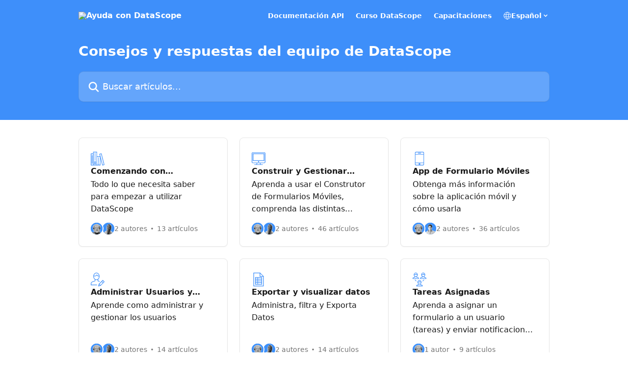

--- FILE ---
content_type: text/html; charset=utf-8
request_url: https://help.mydatascope.com/es/
body_size: 14095
content:
<!DOCTYPE html><html lang="es"><head><meta charSet="utf-8" data-next-head=""/><title data-next-head="">Ayuda con DataScope</title><meta property="og:title" content="Ayuda con DataScope" data-next-head=""/><meta name="twitter:title" content="Ayuda con DataScope" data-next-head=""/><meta property="og:description" content="Ayuda con DataScope" data-next-head=""/><meta name="twitter:description" content="Ayuda con DataScope" data-next-head=""/><meta name="description" content="Ayuda con DataScope" data-next-head=""/><meta property="og:type" content="website" data-next-head=""/><meta property="og:image" content="https://downloads.intercomcdn.com/i/o/313854/7afa52b31d521a734dfa653b/f9914e64486aae1d0f7107dc8ea654f9.png" data-next-head=""/><meta property="twitter:image" content="https://downloads.intercomcdn.com/i/o/313854/7afa52b31d521a734dfa653b/f9914e64486aae1d0f7107dc8ea654f9.png" data-next-head=""/><meta name="robots" content="all" data-next-head=""/><meta name="viewport" content="width=device-width, initial-scale=1" data-next-head=""/><link href="https://intercom.help/datascope-forms/assets/favicon" rel="icon" data-next-head=""/><link rel="canonical" href="http://help.mydatascope.com/es/" data-next-head=""/><link rel="alternate" href="http://help.mydatascope.com/pt-BR/" hrefLang="pt-BR" data-next-head=""/><link rel="alternate" href="http://help.mydatascope.com/en/" hrefLang="en" data-next-head=""/><link rel="alternate" href="http://help.mydatascope.com/es/" hrefLang="es" data-next-head=""/><link rel="alternate" href="http://help.mydatascope.com/en/" hrefLang="x-default" data-next-head=""/><link nonce="D6NdHXVuNyVvfA+xefY+ER9u5f3S2gI2aUis/3bBevM=" rel="preload" href="https://static.intercomassets.com/_next/static/css/3141721a1e975790.css" as="style"/><link nonce="D6NdHXVuNyVvfA+xefY+ER9u5f3S2gI2aUis/3bBevM=" rel="stylesheet" href="https://static.intercomassets.com/_next/static/css/3141721a1e975790.css" data-n-g=""/><noscript data-n-css="D6NdHXVuNyVvfA+xefY+ER9u5f3S2gI2aUis/3bBevM="></noscript><script defer="" nonce="D6NdHXVuNyVvfA+xefY+ER9u5f3S2gI2aUis/3bBevM=" nomodule="" src="https://static.intercomassets.com/_next/static/chunks/polyfills-42372ed130431b0a.js"></script><script defer="" src="https://static.intercomassets.com/_next/static/chunks/7506.a4d4b38169fb1abb.js" nonce="D6NdHXVuNyVvfA+xefY+ER9u5f3S2gI2aUis/3bBevM="></script><script src="https://static.intercomassets.com/_next/static/chunks/webpack-667cd6b3774ffaeb.js" nonce="D6NdHXVuNyVvfA+xefY+ER9u5f3S2gI2aUis/3bBevM=" defer=""></script><script src="https://static.intercomassets.com/_next/static/chunks/framework-1f1b8d38c1d86c61.js" nonce="D6NdHXVuNyVvfA+xefY+ER9u5f3S2gI2aUis/3bBevM=" defer=""></script><script src="https://static.intercomassets.com/_next/static/chunks/main-2c5e5f2c49cfa8a6.js" nonce="D6NdHXVuNyVvfA+xefY+ER9u5f3S2gI2aUis/3bBevM=" defer=""></script><script src="https://static.intercomassets.com/_next/static/chunks/pages/_app-e1ef7ba820863143.js" nonce="D6NdHXVuNyVvfA+xefY+ER9u5f3S2gI2aUis/3bBevM=" defer=""></script><script src="https://static.intercomassets.com/_next/static/chunks/d0502abb-aa607f45f5026044.js" nonce="D6NdHXVuNyVvfA+xefY+ER9u5f3S2gI2aUis/3bBevM=" defer=""></script><script src="https://static.intercomassets.com/_next/static/chunks/6190-ef428f6633b5a03f.js" nonce="D6NdHXVuNyVvfA+xefY+ER9u5f3S2gI2aUis/3bBevM=" defer=""></script><script src="https://static.intercomassets.com/_next/static/chunks/2384-242e4a028ba58b01.js" nonce="D6NdHXVuNyVvfA+xefY+ER9u5f3S2gI2aUis/3bBevM=" defer=""></script><script src="https://static.intercomassets.com/_next/static/chunks/1493-0c3cb1c52070c485.js" nonce="D6NdHXVuNyVvfA+xefY+ER9u5f3S2gI2aUis/3bBevM=" defer=""></script><script src="https://static.intercomassets.com/_next/static/chunks/pages/%5BhelpCenterIdentifier%5D/%5Blocale%5D/landing-f9667b4f289ac62a.js" nonce="D6NdHXVuNyVvfA+xefY+ER9u5f3S2gI2aUis/3bBevM=" defer=""></script><script src="https://static.intercomassets.com/_next/static/7e1K3eo3oeKlAsbhZbrHM/_buildManifest.js" nonce="D6NdHXVuNyVvfA+xefY+ER9u5f3S2gI2aUis/3bBevM=" defer=""></script><script src="https://static.intercomassets.com/_next/static/7e1K3eo3oeKlAsbhZbrHM/_ssgManifest.js" nonce="D6NdHXVuNyVvfA+xefY+ER9u5f3S2gI2aUis/3bBevM=" defer=""></script><meta name="sentry-trace" content="8d9dfcf69a672a57f68d51c2b59703eb-cac0be893c2d66ee-0"/><meta name="baggage" content="sentry-environment=production,sentry-release=389cbaa7c7b88427c31f6ff365d99b3236e2d519,sentry-public_key=187f842308a64dea9f1f64d4b1b9c298,sentry-trace_id=8d9dfcf69a672a57f68d51c2b59703eb,sentry-org_id=2129,sentry-sampled=false,sentry-sample_rand=0.4879882756865981,sentry-sample_rate=0"/><style id="__jsx-3448584070">:root{--body-bg: rgb(255, 255, 255);
--body-image: none;
--body-bg-rgb: 255, 255, 255;
--body-border: rgb(230, 230, 230);
--body-primary-color: #1a1a1a;
--body-secondary-color: #737373;
--body-reaction-bg: rgb(242, 242, 242);
--body-reaction-text-color: rgb(64, 64, 64);
--body-toc-active-border: #737373;
--body-toc-inactive-border: #f2f2f2;
--body-toc-inactive-color: #737373;
--body-toc-active-font-weight: 400;
--body-table-border: rgb(204, 204, 204);
--body-color: hsl(0, 0%, 0%);
--footer-bg: rgb(62, 143, 250);
--footer-image: none;
--footer-border: rgb(12, 114, 249);
--footer-color: hsl(0, 0%, 100%);
--header-bg: rgb(62, 143, 250);
--header-image: url(https://downloads.intercomcdn.com/i/o/313852/0ae5896106fac8fd83ed1889/b250895d8d3971a2925d4733238eb4c1.png);
--header-color: hsl(0, 0%, 100%);
--collection-card-bg: rgb(255, 255, 255);
--collection-card-image: none;
--collection-card-color: hsl(214, 95%, 61%);
--card-bg: rgb(255, 255, 255);
--card-border-color: rgb(230, 230, 230);
--card-border-inner-radius: 6px;
--card-border-radius: 8px;
--card-shadow: 0 1px 2px 0 rgb(0 0 0 / 0.05);
--search-bar-border-radius: 10px;
--search-bar-width: 100%;
--ticket-blue-bg-color: #dce1f9;
--ticket-blue-text-color: #334bfa;
--ticket-green-bg-color: #d7efdc;
--ticket-green-text-color: #0f7134;
--ticket-orange-bg-color: #ffebdb;
--ticket-orange-text-color: #b24d00;
--ticket-red-bg-color: #ffdbdb;
--ticket-red-text-color: #df2020;
--header-height: 245px;
--header-subheader-background-color: #000000;
--header-subheader-font-color: #FFFFFF;
--content-block-bg: rgb(255, 255, 255);
--content-block-image: none;
--content-block-color: hsl(0, 0%, 10%);
--content-block-button-bg: rgb(51, 75, 250);
--content-block-button-image: none;
--content-block-button-color: hsl(0, 0%, 100%);
--content-block-button-radius: 6px;
--primary-color: hsl(214, 95%, 61%);
--primary-color-alpha-10: hsla(214, 95%, 61%, 0.1);
--primary-color-alpha-60: hsla(214, 95%, 61%, 0.6);
--text-on-primary-color: #1a1a1a}</style><style id="__jsx-1611979459">:root{--font-family-primary: system-ui, "Segoe UI", "Roboto", "Helvetica", "Arial", sans-serif, "Apple Color Emoji", "Segoe UI Emoji", "Segoe UI Symbol"}</style><style id="__jsx-2466147061">:root{--font-family-secondary: system-ui, "Segoe UI", "Roboto", "Helvetica", "Arial", sans-serif, "Apple Color Emoji", "Segoe UI Emoji", "Segoe UI Symbol"}</style><style id="__jsx-1640240498">#search-bar{--search-bar-width: 100%}</style><style id="__jsx-1406699716">#header{--header-height: 245px}</style><style id="__jsx-cf6f0ea00fa5c760">.fade-background.jsx-cf6f0ea00fa5c760{background:radial-gradient(333.38%100%at 50%0%,rgba(var(--body-bg-rgb),0)0%,rgba(var(--body-bg-rgb),.00925356)11.67%,rgba(var(--body-bg-rgb),.0337355)21.17%,rgba(var(--body-bg-rgb),.0718242)28.85%,rgba(var(--body-bg-rgb),.121898)35.03%,rgba(var(--body-bg-rgb),.182336)40.05%,rgba(var(--body-bg-rgb),.251516)44.25%,rgba(var(--body-bg-rgb),.327818)47.96%,rgba(var(--body-bg-rgb),.409618)51.51%,rgba(var(--body-bg-rgb),.495297)55.23%,rgba(var(--body-bg-rgb),.583232)59.47%,rgba(var(--body-bg-rgb),.671801)64.55%,rgba(var(--body-bg-rgb),.759385)70.81%,rgba(var(--body-bg-rgb),.84436)78.58%,rgba(var(--body-bg-rgb),.9551)88.2%,rgba(var(--body-bg-rgb),1)100%),var(--header-image),var(--header-bg);background-size:cover;background-position-x:center}</style></head><body><div id="__next"><div dir="ltr" class="h-full w-full"><a href="#main-content" class="sr-only font-bold text-header-color focus:not-sr-only focus:absolute focus:left-4 focus:top-4 focus:z-50" aria-roledescription="Enlace, Pulse control-opción-flecha derecha para salir">Ir al contenido principal</a><main class=""><header id="header" data-testid="header" class="jsx-cf6f0ea00fa5c760 flex flex-col text-header-color"><div class="jsx-cf6f0ea00fa5c760 relative flex grow flex-col mb-9 bg-header-bg bg-header-image bg-cover bg-center pb-9 sm:min-h-header"><div id="sr-announcement" aria-live="polite" class="jsx-cf6f0ea00fa5c760 sr-only"></div><div class="jsx-cf6f0ea00fa5c760 flex h-full flex-col items-center marker:shrink-0"><section class="relative flex w-full flex-col mb-6 pb-6"><div class="header__meta_wrapper flex justify-center px-5 pt-6 leading-none sm:px-10"><div class="flex items-center w-240" data-testid="subheader-container"><div class="mo__body header__site_name"><div class="header__logo"><a href="/es/"><img src="https://downloads.intercomcdn.com/i/o/313845/d3e74754c661a5e035e00131/dce30cfe93f429b58427c814d35e4b80.png" height="154" alt="Ayuda con DataScope"/></a></div></div><div><div class="flex items-center font-semibold"><div class="flex items-center md:hidden" data-testid="small-screen-children"><button class="flex items-center border-none bg-transparent px-1.5" data-testid="hamburger-menu-button" aria-label="Abrir menú"><svg width="24" height="24" viewBox="0 0 16 16" xmlns="http://www.w3.org/2000/svg" class="fill-current"><path d="M1.86861 2C1.38889 2 1 2.3806 1 2.85008C1 3.31957 1.38889 3.70017 1.86861 3.70017H14.1314C14.6111 3.70017 15 3.31957 15 2.85008C15 2.3806 14.6111 2 14.1314 2H1.86861Z"></path><path d="M1 8C1 7.53051 1.38889 7.14992 1.86861 7.14992H14.1314C14.6111 7.14992 15 7.53051 15 8C15 8.46949 14.6111 8.85008 14.1314 8.85008H1.86861C1.38889 8.85008 1 8.46949 1 8Z"></path><path d="M1 13.1499C1 12.6804 1.38889 12.2998 1.86861 12.2998H14.1314C14.6111 12.2998 15 12.6804 15 13.1499C15 13.6194 14.6111 14 14.1314 14H1.86861C1.38889 14 1 13.6194 1 13.1499Z"></path></svg></button><div class="fixed right-0 top-0 z-50 h-full w-full hidden" data-testid="hamburger-menu"><div class="flex h-full w-full justify-end bg-black bg-opacity-30"><div class="flex h-fit w-full flex-col bg-white opacity-100 sm:h-full sm:w-1/2"><button class="text-body-font flex items-center self-end border-none bg-transparent pr-6 pt-6" data-testid="hamburger-menu-close-button" aria-label="Cerrar menú"><svg width="24" height="24" viewBox="0 0 16 16" xmlns="http://www.w3.org/2000/svg"><path d="M3.5097 3.5097C3.84165 3.17776 4.37984 3.17776 4.71178 3.5097L7.99983 6.79775L11.2879 3.5097C11.6198 3.17776 12.158 3.17776 12.49 3.5097C12.8219 3.84165 12.8219 4.37984 12.49 4.71178L9.20191 7.99983L12.49 11.2879C12.8219 11.6198 12.8219 12.158 12.49 12.49C12.158 12.8219 11.6198 12.8219 11.2879 12.49L7.99983 9.20191L4.71178 12.49C4.37984 12.8219 3.84165 12.8219 3.5097 12.49C3.17776 12.158 3.17776 11.6198 3.5097 11.2879L6.79775 7.99983L3.5097 4.71178C3.17776 4.37984 3.17776 3.84165 3.5097 3.5097Z"></path></svg></button><nav class="flex flex-col pl-4 text-black"><a target="_blank" rel="noopener noreferrer" href="https://dscope.github.io/docs/" class="mx-5 mb-5 text-md no-underline hover:opacity-80 md:mx-3 md:my-0 md:text-base" data-testid="header-link-0">Documentación API</a><a target="_blank" rel="noopener noreferrer" href="https://learn.datascope.io/" class="mx-5 mb-5 text-md no-underline hover:opacity-80 md:mx-3 md:my-0 md:text-base" data-testid="header-link-1">Curso DataScope</a><a target="_blank" rel="noopener noreferrer" href="https://datascope.io/es/datascope-sessions/" class="mx-5 mb-5 text-md no-underline hover:opacity-80 md:mx-3 md:my-0 md:text-base" data-testid="header-link-2">Capacitaciones</a><div class="relative cursor-pointer has-[:focus]:outline"><select class="peer absolute z-10 block h-6 w-full cursor-pointer opacity-0 md:text-base" aria-label="Cambiar idioma" id="language-selector"><option value="/pt-BR/" class="text-black">Português do Brasil</option><option value="/en/" class="text-black">English</option><option value="/es/" class="text-black" selected="">Español</option></select><div class="mb-10 ml-5 flex items-center gap-1 text-md hover:opacity-80 peer-hover:opacity-80 md:m-0 md:ml-3 md:text-base" aria-hidden="true"><svg id="locale-picker-globe" width="16" height="16" viewBox="0 0 16 16" fill="none" xmlns="http://www.w3.org/2000/svg" class="shrink-0" aria-hidden="true"><path d="M8 15C11.866 15 15 11.866 15 8C15 4.13401 11.866 1 8 1C4.13401 1 1 4.13401 1 8C1 11.866 4.13401 15 8 15Z" stroke="currentColor" stroke-linecap="round" stroke-linejoin="round"></path><path d="M8 15C9.39949 15 10.534 11.866 10.534 8C10.534 4.13401 9.39949 1 8 1C6.60051 1 5.466 4.13401 5.466 8C5.466 11.866 6.60051 15 8 15Z" stroke="currentColor" stroke-linecap="round" stroke-linejoin="round"></path><path d="M1.448 5.75989H14.524" stroke="currentColor" stroke-linecap="round" stroke-linejoin="round"></path><path d="M1.448 10.2402H14.524" stroke="currentColor" stroke-linecap="round" stroke-linejoin="round"></path></svg>Español<svg id="locale-picker-arrow" width="16" height="16" viewBox="0 0 16 16" fill="none" xmlns="http://www.w3.org/2000/svg" class="shrink-0" aria-hidden="true"><path d="M5 6.5L8.00093 9.5L11 6.50187" stroke="currentColor" stroke-width="1.5" stroke-linecap="round" stroke-linejoin="round"></path></svg></div></div></nav></div></div></div></div><nav class="hidden items-center md:flex" data-testid="large-screen-children"><a target="_blank" rel="noopener noreferrer" href="https://dscope.github.io/docs/" class="mx-5 mb-5 text-md no-underline hover:opacity-80 md:mx-3 md:my-0 md:text-base" data-testid="header-link-0">Documentación API</a><a target="_blank" rel="noopener noreferrer" href="https://learn.datascope.io/" class="mx-5 mb-5 text-md no-underline hover:opacity-80 md:mx-3 md:my-0 md:text-base" data-testid="header-link-1">Curso DataScope</a><a target="_blank" rel="noopener noreferrer" href="https://datascope.io/es/datascope-sessions/" class="mx-5 mb-5 text-md no-underline hover:opacity-80 md:mx-3 md:my-0 md:text-base" data-testid="header-link-2">Capacitaciones</a><div class="relative cursor-pointer has-[:focus]:outline"><select class="peer absolute z-10 block h-6 w-full cursor-pointer opacity-0 md:text-base" aria-label="Cambiar idioma" id="language-selector"><option value="/pt-BR/" class="text-black">Português do Brasil</option><option value="/en/" class="text-black">English</option><option value="/es/" class="text-black" selected="">Español</option></select><div class="mb-10 ml-5 flex items-center gap-1 text-md hover:opacity-80 peer-hover:opacity-80 md:m-0 md:ml-3 md:text-base" aria-hidden="true"><svg id="locale-picker-globe" width="16" height="16" viewBox="0 0 16 16" fill="none" xmlns="http://www.w3.org/2000/svg" class="shrink-0" aria-hidden="true"><path d="M8 15C11.866 15 15 11.866 15 8C15 4.13401 11.866 1 8 1C4.13401 1 1 4.13401 1 8C1 11.866 4.13401 15 8 15Z" stroke="currentColor" stroke-linecap="round" stroke-linejoin="round"></path><path d="M8 15C9.39949 15 10.534 11.866 10.534 8C10.534 4.13401 9.39949 1 8 1C6.60051 1 5.466 4.13401 5.466 8C5.466 11.866 6.60051 15 8 15Z" stroke="currentColor" stroke-linecap="round" stroke-linejoin="round"></path><path d="M1.448 5.75989H14.524" stroke="currentColor" stroke-linecap="round" stroke-linejoin="round"></path><path d="M1.448 10.2402H14.524" stroke="currentColor" stroke-linecap="round" stroke-linejoin="round"></path></svg>Español<svg id="locale-picker-arrow" width="16" height="16" viewBox="0 0 16 16" fill="none" xmlns="http://www.w3.org/2000/svg" class="shrink-0" aria-hidden="true"><path d="M5 6.5L8.00093 9.5L11 6.50187" stroke="currentColor" stroke-width="1.5" stroke-linecap="round" stroke-linejoin="round"></path></svg></div></div></nav></div></div></div></div></section><section class="relative mx-5 flex h-full w-full flex-col items-center px-5 sm:px-10"><div class="flex h-full max-w-full flex-col w-240 justify-end" data-testid="main-header-container"><h1 class="text-7 mb-6 text-welcome-message font-bold text-header-color text-start">Consejos y respuestas del equipo de DataScope</h1><div id="search-bar" class="relative w-full"><form action="/es/" autoComplete="off"><div class="flex w-full flex-col items-start"><div class="relative flex w-full sm:w-search-bar"><label for="search-input" class="sr-only">Buscar artículos...</label><input id="search-input" type="text" autoComplete="off" class="peer w-full rounded-search-bar border border-black-alpha-8 bg-white-alpha-20 p-4 ps-12 font-secondary text-lg text-header-color shadow-search-bar outline-none transition ease-linear placeholder:text-header-color hover:bg-white-alpha-27 hover:shadow-search-bar-hover focus:border-transparent focus:bg-white focus:text-black-10 focus:shadow-search-bar-focused placeholder:focus:text-black-45" placeholder="Buscar artículos..." name="q" aria-label="Buscar artículos..." value=""/><div class="absolute inset-y-0 start-0 flex items-center fill-header-color peer-focus-visible:fill-black-45 pointer-events-none ps-5"><svg width="22" height="21" viewBox="0 0 22 21" xmlns="http://www.w3.org/2000/svg" class="fill-inherit" aria-hidden="true"><path fill-rule="evenodd" clip-rule="evenodd" d="M3.27485 8.7001C3.27485 5.42781 5.92757 2.7751 9.19985 2.7751C12.4721 2.7751 15.1249 5.42781 15.1249 8.7001C15.1249 11.9724 12.4721 14.6251 9.19985 14.6251C5.92757 14.6251 3.27485 11.9724 3.27485 8.7001ZM9.19985 0.225098C4.51924 0.225098 0.724854 4.01948 0.724854 8.7001C0.724854 13.3807 4.51924 17.1751 9.19985 17.1751C11.0802 17.1751 12.8176 16.5627 14.2234 15.5265L19.0981 20.4013C19.5961 20.8992 20.4033 20.8992 20.9013 20.4013C21.3992 19.9033 21.3992 19.0961 20.9013 18.5981L16.0264 13.7233C17.0625 12.3176 17.6749 10.5804 17.6749 8.7001C17.6749 4.01948 13.8805 0.225098 9.19985 0.225098Z"></path></svg></div></div></div></form></div></div></section></div></div></header><div class="z-1 flex shrink-0 grow basis-auto justify-center px-5 sm:px-10"><section data-testid="main-content" id="main-content" class="max-w-full w-240"><section data-testid="landing-section"><div class="flex flex-col gap-12"><div class="grid auto-rows-auto gap-x-4 sm:gap-x-6 gap-y-4 sm:gap-y-6 md:grid-cols-3" role="list"><a href="http://help.mydatascope.com/es/collections/3364717-comenzando-con-datascope" data-testid="collection-card-classic" class="collection-link group/collection-summary flex grow overflow-hidden border border-solid border-card-border bg-card-bg no-underline shadow-card transition ease-linear rounded-card hover:border-primary-alpha-60 flex-col"><div class="flex grow flex-col gap-4 p-5 sm:flex-col sm:p-6" id="comenzando-con-datascope"><div id="collection-icon-3364717" class="flex items-center rounded-card-inner bg-cover bg-center h-9 w-9 justify-start" data-test-collection-photo="true"><div class="h-7 w-7"><img src="https://intercom.help/datascope-forms/assets/svg/icon:book-library/3e8ffa" alt="" width="100%" height="100%" loading="lazy"/></div></div><div class="intercom-force-break flex w-full flex-1 flex-col text-body-primary-color justify-between"><div><div class="-mt-1 mb-0.5 line-clamp-2 text-md font-semibold leading-normal text-body-primary-color transition ease-linear group-hover/collection-summary:text-primary sm:line-clamp-1" data-testid="collection-name">Comenzando con DataScope</div><p class="mb-0 mt-0 line-clamp-3 text-md sm:line-clamp-3">Todo lo que necesita saber para empezar a utilizar DataScope</p></div><div class="mt-4"><div class="flex gap-2" aria-hidden="true"><div class="flex flex-row"><div class="flex shrink-0 flex-col items-center justify-center rounded-full leading-normal sm:flex-row" data-testid="avatars"><img width="24" height="24" src="https://static.intercomassets.com/avatars/2220401/square_128/Recurso_135de32-1645481480.png" alt="Aristotle avatar" class="inline-flex items-center justify-center rounded-full bg-primary text-lg font-bold leading-6 text-primary-text shadow-solid-2 shadow-body-bg [&amp;:nth-child(n+2)]:hidden lg:[&amp;:nth-child(n+2)]:inline-flex h-6 w-6 z-4"/><img width="24" height="24" src="https://static.intercomassets.com/avatars/4967853/square_128/Recurso_81de32-1644250675.png" alt="Jessica Franco avatar" class="inline-flex items-center justify-center rounded-full bg-primary text-lg font-bold leading-6 text-primary-text shadow-solid-2 shadow-body-bg [&amp;:nth-child(n+2)]:hidden lg:[&amp;:nth-child(n+2)]:inline-flex h-6 w-6 ltr:-ml-1.5 rtl:-mr-1.5 z-3"/></div></div><span class="line-clamp-1 flex flex-wrap items-center text-base text-body-secondary-color">2 autores<svg width="4" height="4" viewBox="0 0 16 16" xmlns="http://www.w3.org/2000/svg" fill="currentColor" class="m-2"><path d="M15 8C15 4.13401 11.866 1 8 1C4.13401 1 1 4.13401 1 8C1 11.866 4.13401 15 8 15C11.866 15 15 11.866 15 8Z"></path></svg>13 artículos</span></div></div></div></div></a><a href="http://help.mydatascope.com/es/collections/3364748-construir-y-gestionar-formularios" data-testid="collection-card-classic" class="collection-link group/collection-summary flex grow overflow-hidden border border-solid border-card-border bg-card-bg no-underline shadow-card transition ease-linear rounded-card hover:border-primary-alpha-60 flex-col"><div class="flex grow flex-col gap-4 p-5 sm:flex-col sm:p-6" id="construir-y-gestionar-formularios"><div id="collection-icon-3364748" class="flex items-center rounded-card-inner bg-cover bg-center h-9 w-9 justify-start" data-test-collection-photo="true"><div class="h-7 w-7"><img src="https://intercom.help/datascope-forms/assets/svg/icon:devices-desktop/3e8ffa" alt="" width="100%" height="100%" loading="lazy"/></div></div><div class="intercom-force-break flex w-full flex-1 flex-col text-body-primary-color justify-between"><div><div class="-mt-1 mb-0.5 line-clamp-2 text-md font-semibold leading-normal text-body-primary-color transition ease-linear group-hover/collection-summary:text-primary sm:line-clamp-1" data-testid="collection-name">Construir y Gestionar Formularios</div><p class="mb-0 mt-0 line-clamp-3 text-md sm:line-clamp-3">Aprenda a usar el Construtor de Formularios Móviles, comprenda las distintas preguntas y como usarlas</p></div><div class="mt-4"><div class="flex gap-2" aria-hidden="true"><div class="flex flex-row"><div class="flex shrink-0 flex-col items-center justify-center rounded-full leading-normal sm:flex-row" data-testid="avatars"><img width="24" height="24" src="https://static.intercomassets.com/avatars/2220401/square_128/Recurso_135de32-1645481480.png" alt="Aristotle avatar" class="inline-flex items-center justify-center rounded-full bg-primary text-lg font-bold leading-6 text-primary-text shadow-solid-2 shadow-body-bg [&amp;:nth-child(n+2)]:hidden lg:[&amp;:nth-child(n+2)]:inline-flex h-6 w-6 z-4"/><img width="24" height="24" src="https://static.intercomassets.com/avatars/4967853/square_128/Recurso_81de32-1644250675.png" alt="Jessica Franco avatar" class="inline-flex items-center justify-center rounded-full bg-primary text-lg font-bold leading-6 text-primary-text shadow-solid-2 shadow-body-bg [&amp;:nth-child(n+2)]:hidden lg:[&amp;:nth-child(n+2)]:inline-flex h-6 w-6 ltr:-ml-1.5 rtl:-mr-1.5 z-3"/></div></div><span class="line-clamp-1 flex flex-wrap items-center text-base text-body-secondary-color">2 autores<svg width="4" height="4" viewBox="0 0 16 16" xmlns="http://www.w3.org/2000/svg" fill="currentColor" class="m-2"><path d="M15 8C15 4.13401 11.866 1 8 1C4.13401 1 1 4.13401 1 8C1 11.866 4.13401 15 8 15C11.866 15 15 11.866 15 8Z"></path></svg>46 artículos</span></div></div></div></div></a><a href="http://help.mydatascope.com/es/collections/3364751-app-de-formulario-moviles" data-testid="collection-card-classic" class="collection-link group/collection-summary flex grow overflow-hidden border border-solid border-card-border bg-card-bg no-underline shadow-card transition ease-linear rounded-card hover:border-primary-alpha-60 flex-col"><div class="flex grow flex-col gap-4 p-5 sm:flex-col sm:p-6" id="app-de-formulario-moviles"><div id="collection-icon-3364751" class="flex items-center rounded-card-inner bg-cover bg-center h-9 w-9 justify-start" data-test-collection-photo="true"><div class="h-7 w-7"><img src="https://intercom.help/datascope-forms/assets/svg/icon:devices-mobile/3e8ffa" alt="" width="100%" height="100%" loading="lazy"/></div></div><div class="intercom-force-break flex w-full flex-1 flex-col text-body-primary-color justify-between"><div><div class="-mt-1 mb-0.5 line-clamp-2 text-md font-semibold leading-normal text-body-primary-color transition ease-linear group-hover/collection-summary:text-primary sm:line-clamp-1" data-testid="collection-name">App de Formulario Móviles</div><p class="mb-0 mt-0 line-clamp-3 text-md sm:line-clamp-3">Obtenga más información sobre la aplicación móvil y cómo usarla</p></div><div class="mt-4"><div class="flex gap-2" aria-hidden="true"><div class="flex flex-row"><div class="flex shrink-0 flex-col items-center justify-center rounded-full leading-normal sm:flex-row" data-testid="avatars"><img width="24" height="24" src="https://static.intercomassets.com/avatars/2220401/square_128/Recurso_135de32-1645481480.png" alt="Aristotle avatar" class="inline-flex items-center justify-center rounded-full bg-primary text-lg font-bold leading-6 text-primary-text shadow-solid-2 shadow-body-bg [&amp;:nth-child(n+2)]:hidden lg:[&amp;:nth-child(n+2)]:inline-flex h-6 w-6 z-4"/><img width="24" height="24" src="https://static.intercomassets.com/avatars/1413696/square_128/Recurso_79de32-1644859584.png" alt="Nicolás Serrano avatar" class="inline-flex items-center justify-center rounded-full bg-primary text-lg font-bold leading-6 text-primary-text shadow-solid-2 shadow-body-bg [&amp;:nth-child(n+2)]:hidden lg:[&amp;:nth-child(n+2)]:inline-flex h-6 w-6 ltr:-ml-1.5 rtl:-mr-1.5 z-3"/></div></div><span class="line-clamp-1 flex flex-wrap items-center text-base text-body-secondary-color">2 autores<svg width="4" height="4" viewBox="0 0 16 16" xmlns="http://www.w3.org/2000/svg" fill="currentColor" class="m-2"><path d="M15 8C15 4.13401 11.866 1 8 1C4.13401 1 1 4.13401 1 8C1 11.866 4.13401 15 8 15C11.866 15 15 11.866 15 8Z"></path></svg>36 artículos</span></div></div></div></div></a><a href="http://help.mydatascope.com/es/collections/3364752-administrar-usuarios-y-permisos" data-testid="collection-card-classic" class="collection-link group/collection-summary flex grow overflow-hidden border border-solid border-card-border bg-card-bg no-underline shadow-card transition ease-linear rounded-card hover:border-primary-alpha-60 flex-col"><div class="flex grow flex-col gap-4 p-5 sm:flex-col sm:p-6" id="administrar-usuarios-y-permisos"><div id="collection-icon-3364752" class="flex items-center rounded-card-inner bg-cover bg-center h-9 w-9 justify-start" data-test-collection-photo="true"><div class="h-7 w-7"><img src="https://intercom.help/datascope-forms/assets/svg/icon:user-edit/3e8ffa" alt="" width="100%" height="100%" loading="lazy"/></div></div><div class="intercom-force-break flex w-full flex-1 flex-col text-body-primary-color justify-between"><div><div class="-mt-1 mb-0.5 line-clamp-2 text-md font-semibold leading-normal text-body-primary-color transition ease-linear group-hover/collection-summary:text-primary sm:line-clamp-1" data-testid="collection-name">Administrar Usuarios y permisos</div><p class="mb-0 mt-0 line-clamp-3 text-md sm:line-clamp-3">Aprende como administrar y gestionar los usuarios</p></div><div class="mt-4"><div class="flex gap-2" aria-hidden="true"><div class="flex flex-row"><div class="flex shrink-0 flex-col items-center justify-center rounded-full leading-normal sm:flex-row" data-testid="avatars"><img width="24" height="24" src="https://static.intercomassets.com/avatars/2220401/square_128/Recurso_135de32-1645481480.png" alt="Aristotle avatar" class="inline-flex items-center justify-center rounded-full bg-primary text-lg font-bold leading-6 text-primary-text shadow-solid-2 shadow-body-bg [&amp;:nth-child(n+2)]:hidden lg:[&amp;:nth-child(n+2)]:inline-flex h-6 w-6 z-4"/><img width="24" height="24" src="https://static.intercomassets.com/avatars/4967853/square_128/Recurso_81de32-1644250675.png" alt="Jessica Franco avatar" class="inline-flex items-center justify-center rounded-full bg-primary text-lg font-bold leading-6 text-primary-text shadow-solid-2 shadow-body-bg [&amp;:nth-child(n+2)]:hidden lg:[&amp;:nth-child(n+2)]:inline-flex h-6 w-6 ltr:-ml-1.5 rtl:-mr-1.5 z-3"/></div></div><span class="line-clamp-1 flex flex-wrap items-center text-base text-body-secondary-color">2 autores<svg width="4" height="4" viewBox="0 0 16 16" xmlns="http://www.w3.org/2000/svg" fill="currentColor" class="m-2"><path d="M15 8C15 4.13401 11.866 1 8 1C4.13401 1 1 4.13401 1 8C1 11.866 4.13401 15 8 15C11.866 15 15 11.866 15 8Z"></path></svg>14 artículos</span></div></div></div></div></a><a href="http://help.mydatascope.com/es/collections/3364753-exportar-y-visualizar-datos" data-testid="collection-card-classic" class="collection-link group/collection-summary flex grow overflow-hidden border border-solid border-card-border bg-card-bg no-underline shadow-card transition ease-linear rounded-card hover:border-primary-alpha-60 flex-col"><div class="flex grow flex-col gap-4 p-5 sm:flex-col sm:p-6" id="exportar-y-visualizar-datos"><div id="collection-icon-3364753" class="flex items-center rounded-card-inner bg-cover bg-center h-9 w-9 justify-start" data-test-collection-photo="true"><div class="h-7 w-7"><img src="https://intercom.help/datascope-forms/assets/svg/icon:file-spreadsheet/3e8ffa" alt="" width="100%" height="100%" loading="lazy"/></div></div><div class="intercom-force-break flex w-full flex-1 flex-col text-body-primary-color justify-between"><div><div class="-mt-1 mb-0.5 line-clamp-2 text-md font-semibold leading-normal text-body-primary-color transition ease-linear group-hover/collection-summary:text-primary sm:line-clamp-1" data-testid="collection-name">Exportar y visualizar datos</div><p class="mb-0 mt-0 line-clamp-3 text-md sm:line-clamp-3">Administra, filtra y Exporta Datos</p></div><div class="mt-4"><div class="flex gap-2" aria-hidden="true"><div class="flex flex-row"><div class="flex shrink-0 flex-col items-center justify-center rounded-full leading-normal sm:flex-row" data-testid="avatars"><img width="24" height="24" src="https://static.intercomassets.com/avatars/2220401/square_128/Recurso_135de32-1645481480.png" alt="Aristotle avatar" class="inline-flex items-center justify-center rounded-full bg-primary text-lg font-bold leading-6 text-primary-text shadow-solid-2 shadow-body-bg [&amp;:nth-child(n+2)]:hidden lg:[&amp;:nth-child(n+2)]:inline-flex h-6 w-6 z-4"/><img width="24" height="24" src="https://static.intercomassets.com/avatars/4967853/square_128/Recurso_81de32-1644250675.png" alt="Jessica Franco avatar" class="inline-flex items-center justify-center rounded-full bg-primary text-lg font-bold leading-6 text-primary-text shadow-solid-2 shadow-body-bg [&amp;:nth-child(n+2)]:hidden lg:[&amp;:nth-child(n+2)]:inline-flex h-6 w-6 ltr:-ml-1.5 rtl:-mr-1.5 z-3"/></div></div><span class="line-clamp-1 flex flex-wrap items-center text-base text-body-secondary-color">2 autores<svg width="4" height="4" viewBox="0 0 16 16" xmlns="http://www.w3.org/2000/svg" fill="currentColor" class="m-2"><path d="M15 8C15 4.13401 11.866 1 8 1C4.13401 1 1 4.13401 1 8C1 11.866 4.13401 15 8 15C11.866 15 15 11.866 15 8Z"></path></svg>14 artículos</span></div></div></div></div></a><a href="http://help.mydatascope.com/es/collections/3364754-tareas-asignadas" data-testid="collection-card-classic" class="collection-link group/collection-summary flex grow overflow-hidden border border-solid border-card-border bg-card-bg no-underline shadow-card transition ease-linear rounded-card hover:border-primary-alpha-60 flex-col"><div class="flex grow flex-col gap-4 p-5 sm:flex-col sm:p-6" id="tareas-asignadas"><div id="collection-icon-3364754" class="flex items-center rounded-card-inner bg-cover bg-center h-9 w-9 justify-start" data-test-collection-photo="true"><div class="h-7 w-7"><img src="https://intercom.help/datascope-forms/assets/svg/icon:user-group/3e8ffa" alt="" width="100%" height="100%" loading="lazy"/></div></div><div class="intercom-force-break flex w-full flex-1 flex-col text-body-primary-color justify-between"><div><div class="-mt-1 mb-0.5 line-clamp-2 text-md font-semibold leading-normal text-body-primary-color transition ease-linear group-hover/collection-summary:text-primary sm:line-clamp-1" data-testid="collection-name">Tareas Asignadas</div><p class="mb-0 mt-0 line-clamp-3 text-md sm:line-clamp-3">Aprenda a asignar un formulario a un usuario (tareas) y enviar notificaciones al equipo</p></div><div class="mt-4"><div class="flex gap-2" aria-hidden="true"><div class="flex flex-row"><div class="flex shrink-0 flex-col items-center justify-center rounded-full leading-normal sm:flex-row" data-testid="avatars"><img width="24" height="24" src="https://static.intercomassets.com/avatars/2220401/square_128/Recurso_135de32-1645481480.png" alt="Aristotle avatar" class="inline-flex items-center justify-center rounded-full bg-primary text-lg font-bold leading-6 text-primary-text shadow-solid-2 shadow-body-bg [&amp;:nth-child(n+2)]:hidden lg:[&amp;:nth-child(n+2)]:inline-flex h-6 w-6 z-4"/></div></div><span class="line-clamp-1 flex flex-wrap items-center text-base text-body-secondary-color">1 autor<svg width="4" height="4" viewBox="0 0 16 16" xmlns="http://www.w3.org/2000/svg" fill="currentColor" class="m-2"><path d="M15 8C15 4.13401 11.866 1 8 1C4.13401 1 1 4.13401 1 8C1 11.866 4.13401 15 8 15C11.866 15 15 11.866 15 8Z"></path></svg>9 artículos</span></div></div></div></div></a><a href="http://help.mydatascope.com/es/collections/3364755-configuraciones-avanzadas" data-testid="collection-card-classic" class="collection-link group/collection-summary flex grow overflow-hidden border border-solid border-card-border bg-card-bg no-underline shadow-card transition ease-linear rounded-card hover:border-primary-alpha-60 flex-col"><div class="flex grow flex-col gap-4 p-5 sm:flex-col sm:p-6" id="configuraciones-avanzadas"><div id="collection-icon-3364755" class="flex items-center rounded-card-inner bg-cover bg-center h-9 w-9 justify-start" data-test-collection-photo="true"><div class="h-7 w-7"><img src="https://intercom.help/datascope-forms/assets/svg/icon:tools-setting2/3e8ffa" alt="" width="100%" height="100%" loading="lazy"/></div></div><div class="intercom-force-break flex w-full flex-1 flex-col text-body-primary-color justify-between"><div><div class="-mt-1 mb-0.5 line-clamp-2 text-md font-semibold leading-normal text-body-primary-color transition ease-linear group-hover/collection-summary:text-primary sm:line-clamp-1" data-testid="collection-name">Configuraciones Avanzadas</div><p class="mb-0 mt-0 line-clamp-3 text-md sm:line-clamp-3">Aprenda como personalizar sus PDF, configurar notificaciones automáticas, organizar formularios en carpetas y otros</p></div><div class="mt-4"><div class="flex gap-2" aria-hidden="true"><div class="flex flex-row"><div class="flex shrink-0 flex-col items-center justify-center rounded-full leading-normal sm:flex-row" data-testid="avatars"><img width="24" height="24" src="https://static.intercomassets.com/avatars/2220401/square_128/Recurso_135de32-1645481480.png" alt="Aristotle avatar" class="inline-flex items-center justify-center rounded-full bg-primary text-lg font-bold leading-6 text-primary-text shadow-solid-2 shadow-body-bg [&amp;:nth-child(n+2)]:hidden lg:[&amp;:nth-child(n+2)]:inline-flex h-6 w-6 z-4"/><img width="24" height="24" src="https://static.intercomassets.com/avatars/4967853/square_128/Recurso_81de32-1644250675.png" alt="Jessica Franco avatar" class="inline-flex items-center justify-center rounded-full bg-primary text-lg font-bold leading-6 text-primary-text shadow-solid-2 shadow-body-bg [&amp;:nth-child(n+2)]:hidden lg:[&amp;:nth-child(n+2)]:inline-flex h-6 w-6 ltr:-ml-1.5 rtl:-mr-1.5 z-3"/></div></div><span class="line-clamp-1 flex flex-wrap items-center text-base text-body-secondary-color">2 autores<svg width="4" height="4" viewBox="0 0 16 16" xmlns="http://www.w3.org/2000/svg" fill="currentColor" class="m-2"><path d="M15 8C15 4.13401 11.866 1 8 1C4.13401 1 1 4.13401 1 8C1 11.866 4.13401 15 8 15C11.866 15 15 11.866 15 8Z"></path></svg>31 artículos</span></div></div></div></div></a><a href="http://help.mydatascope.com/es/collections/3364756-integracion-con-otros-sistemas" data-testid="collection-card-classic" class="collection-link group/collection-summary flex grow overflow-hidden border border-solid border-card-border bg-card-bg no-underline shadow-card transition ease-linear rounded-card hover:border-primary-alpha-60 flex-col"><div class="flex grow flex-col gap-4 p-5 sm:flex-col sm:p-6" id="integracion-con-otros-sistemas"><div id="collection-icon-3364756" class="flex items-center rounded-card-inner bg-cover bg-center h-9 w-9 justify-start" data-test-collection-photo="true"><div class="h-7 w-7"><img src="https://intercom.help/datascope-forms/assets/svg/icon:tools-setting3/3e8ffa" alt="" width="100%" height="100%" loading="lazy"/></div></div><div class="intercom-force-break flex w-full flex-1 flex-col text-body-primary-color justify-between"><div><div class="-mt-1 mb-0.5 line-clamp-2 text-md font-semibold leading-normal text-body-primary-color transition ease-linear group-hover/collection-summary:text-primary sm:line-clamp-1" data-testid="collection-name">Integración con otros sistemas</div><p class="mb-0 mt-0 line-clamp-3 text-md sm:line-clamp-3">Configure un flujo de datos entre DataScope y otros programas</p></div><div class="mt-4"><div class="flex gap-2" aria-hidden="true"><div class="flex flex-row"><div class="flex shrink-0 flex-col items-center justify-center rounded-full leading-normal sm:flex-row" data-testid="avatars"><img width="24" height="24" src="https://static.intercomassets.com/avatars/2220401/square_128/Recurso_135de32-1645481480.png" alt="Aristotle avatar" class="inline-flex items-center justify-center rounded-full bg-primary text-lg font-bold leading-6 text-primary-text shadow-solid-2 shadow-body-bg [&amp;:nth-child(n+2)]:hidden lg:[&amp;:nth-child(n+2)]:inline-flex h-6 w-6 z-4"/><img width="24" height="24" src="https://static.intercomassets.com/avatars/4967853/square_128/Recurso_81de32-1644250675.png" alt="Jessica Franco avatar" class="inline-flex items-center justify-center rounded-full bg-primary text-lg font-bold leading-6 text-primary-text shadow-solid-2 shadow-body-bg [&amp;:nth-child(n+2)]:hidden lg:[&amp;:nth-child(n+2)]:inline-flex h-6 w-6 ltr:-ml-1.5 rtl:-mr-1.5 z-3"/></div></div><span class="line-clamp-1 flex flex-wrap items-center text-base text-body-secondary-color">2 autores<svg width="4" height="4" viewBox="0 0 16 16" xmlns="http://www.w3.org/2000/svg" fill="currentColor" class="m-2"><path d="M15 8C15 4.13401 11.866 1 8 1C4.13401 1 1 4.13401 1 8C1 11.866 4.13401 15 8 15C11.866 15 15 11.866 15 8Z"></path></svg>21 artículos</span></div></div></div></div></a><a href="http://help.mydatascope.com/es/collections/3364757-pricing-y-contratacion" data-testid="collection-card-classic" class="collection-link group/collection-summary flex grow overflow-hidden border border-solid border-card-border bg-card-bg no-underline shadow-card transition ease-linear rounded-card hover:border-primary-alpha-60 flex-col"><div class="flex grow flex-col gap-4 p-5 sm:flex-col sm:p-6" id="pricing-y-contratacion"><div id="collection-icon-3364757" class="flex items-center rounded-card-inner bg-cover bg-center h-9 w-9 justify-start" data-test-collection-photo="true"><div class="h-7 w-7"><img src="https://intercom.help/datascope-forms/assets/svg/icon:biz-dollar/3e8ffa" alt="" width="100%" height="100%" loading="lazy"/></div></div><div class="intercom-force-break flex w-full flex-1 flex-col text-body-primary-color justify-between"><div><div class="-mt-1 mb-0.5 line-clamp-2 text-md font-semibold leading-normal text-body-primary-color transition ease-linear group-hover/collection-summary:text-primary sm:line-clamp-1" data-testid="collection-name">Pricing y Contratación</div><p class="mb-0 mt-0 line-clamp-3 text-md sm:line-clamp-3">Más información sobre facturación, pagos y configuración de la cuenta</p></div><div class="mt-4"><div class="flex gap-2" aria-hidden="true"><div class="flex flex-row"><div class="flex shrink-0 flex-col items-center justify-center rounded-full leading-normal sm:flex-row" data-testid="avatars"><img width="24" height="24" src="https://static.intercomassets.com/avatars/2220401/square_128/Recurso_135de32-1645481480.png" alt="Aristotle avatar" class="inline-flex items-center justify-center rounded-full bg-primary text-lg font-bold leading-6 text-primary-text shadow-solid-2 shadow-body-bg [&amp;:nth-child(n+2)]:hidden lg:[&amp;:nth-child(n+2)]:inline-flex h-6 w-6 z-4"/></div></div><span class="line-clamp-1 flex flex-wrap items-center text-base text-body-secondary-color">1 autor<svg width="4" height="4" viewBox="0 0 16 16" xmlns="http://www.w3.org/2000/svg" fill="currentColor" class="m-2"><path d="M15 8C15 4.13401 11.866 1 8 1C4.13401 1 1 4.13401 1 8C1 11.866 4.13401 15 8 15C11.866 15 15 11.866 15 8Z"></path></svg>12 artículos</span></div></div></div></div></a><a href="http://help.mydatascope.com/es/collections/3364758-casos-de-usos-datascope" data-testid="collection-card-classic" class="collection-link group/collection-summary flex grow overflow-hidden border border-solid border-card-border bg-card-bg no-underline shadow-card transition ease-linear rounded-card hover:border-primary-alpha-60 flex-col"><div class="flex grow flex-col gap-4 p-5 sm:flex-col sm:p-6" id="casos-de-usos-datascope"><div id="collection-icon-3364758" class="flex items-center rounded-card-inner bg-cover bg-center h-9 w-9 justify-start" data-test-collection-photo="true"><div class="h-7 w-7"><img src="https://intercom.help/datascope-forms/assets/svg/icon:book-bookmark/3e8ffa" alt="" width="100%" height="100%" loading="lazy"/></div></div><div class="intercom-force-break flex w-full flex-1 flex-col text-body-primary-color justify-between"><div><div class="-mt-1 mb-0.5 line-clamp-2 text-md font-semibold leading-normal text-body-primary-color transition ease-linear group-hover/collection-summary:text-primary sm:line-clamp-1" data-testid="collection-name">Casos de Usos - DataScope</div><p class="mb-0 mt-0 line-clamp-3 text-md sm:line-clamp-3">Cómo DataScope está ayudando a otras empresas a eliminar el papeleo</p></div><div class="mt-4"><div class="flex gap-2" aria-hidden="true"><div class="flex flex-row"><div class="flex shrink-0 flex-col items-center justify-center rounded-full leading-normal sm:flex-row" data-testid="avatars"><img width="24" height="24" src="https://static.intercomassets.com/avatars/2220401/square_128/Recurso_135de32-1645481480.png" alt="Aristotle avatar" class="inline-flex items-center justify-center rounded-full bg-primary text-lg font-bold leading-6 text-primary-text shadow-solid-2 shadow-body-bg [&amp;:nth-child(n+2)]:hidden lg:[&amp;:nth-child(n+2)]:inline-flex h-6 w-6 z-4"/></div></div><span class="line-clamp-1 flex flex-wrap items-center text-base text-body-secondary-color">1 autor<svg width="4" height="4" viewBox="0 0 16 16" xmlns="http://www.w3.org/2000/svg" fill="currentColor" class="m-2"><path d="M15 8C15 4.13401 11.866 1 8 1C4.13401 1 1 4.13401 1 8C1 11.866 4.13401 15 8 15C11.866 15 15 11.866 15 8Z"></path></svg>6 artículos</span></div></div></div></div></a></div></div></section></section></div><footer id="footer" class="mt-24 shrink-0 bg-footer-bg px-0 py-12 text-left text-base text-footer-color"><div class="shrink-0 grow basis-auto px-5 sm:px-10"><div class="mx-auto max-w-240 sm:w-auto"><div><div class="text-center" data-testid="simple-footer-layout"><div class="align-middle text-lg text-footer-color"><a class="no-underline" href="/es/"><img data-testid="logo-img" src="https://downloads.intercomcdn.com/i/o/313845/d3e74754c661a5e035e00131/dce30cfe93f429b58427c814d35e4b80.png" alt="Ayuda con DataScope" class="max-h-8 contrast-80 inline"/></a></div><div class="mt-10" data-testid="simple-footer-links"><div class="flex flex-row justify-center"><span><ul data-testid="custom-links" class="mb-4 p-0" id="custom-links"><li class="mx-3 inline-block list-none"><a target="_blank" href="https://datascope.io/es/" rel="nofollow noreferrer noopener" data-testid="footer-custom-link-0" class="no-underline">Volver a DataScope</a></li><li class="mx-3 inline-block list-none"><a target="_blank" href="https://datascope.io/es/datascope-sessions/" rel="nofollow noreferrer noopener" data-testid="footer-custom-link-1" class="no-underline">Webinars</a></li><li class="mx-3 inline-block list-none"><a target="_blank" href="https://learn.datascope.io/" rel="nofollow noreferrer noopener" data-testid="footer-custom-link-2" class="no-underline">Cursos</a></li></ul></span></div><ul data-testid="social-links" class="flex flex-wrap items-center gap-4 p-0 justify-center" id="social-links"><li class="list-none align-middle"><a target="_blank" href="https://www.linkedin.com/company/datascope-io" rel="nofollow noreferrer noopener" data-testid="footer-social-link-0" class="no-underline"><img src="https://intercom.help/datascope-forms/assets/svg/icon:social-linkedin/FFFFFF" alt="" aria-label="https://www.linkedin.com/company/datascope-io" width="16" height="16" loading="lazy" data-testid="social-icon-linkedin"/></a></li><li class="list-none align-middle"><a target="_blank" href="https://www.instagram.com/datascope.io" rel="nofollow noreferrer noopener" data-testid="footer-social-link-1" class="no-underline"><img src="https://intercom.help/datascope-forms/assets/svg/icon:social-instagram/FFFFFF" alt="" aria-label="https://www.instagram.com/datascope.io" width="16" height="16" loading="lazy" data-testid="social-icon-instagram"/></a></li><li class="list-none align-middle"><a target="_blank" href="https://www.facebook.com/datascope.io" rel="nofollow noreferrer noopener" data-testid="footer-social-link-2" class="no-underline"><img src="https://intercom.help/datascope-forms/assets/svg/icon:social-facebook/FFFFFF" alt="" aria-label="https://www.facebook.com/datascope.io" width="16" height="16" loading="lazy" data-testid="social-icon-facebook"/></a></li><li class="list-none align-middle"><a target="_blank" href="https://www.twitter.com/DataScope_io" rel="nofollow noreferrer noopener" data-testid="footer-social-link-3" class="no-underline"><img src="https://intercom.help/datascope-forms/assets/svg/icon:social-twitter-x/FFFFFF" alt="" aria-label="https://www.twitter.com/DataScope_io" width="16" height="16" loading="lazy" data-testid="social-icon-x"/></a></li></ul></div><div class="mt-10 flex justify-center"><div class="flex items-center text-sm" data-testid="intercom-advert-branding"><svg width="14" height="14" viewBox="0 0 16 16" fill="none" xmlns="http://www.w3.org/2000/svg"><title>Intercom</title><g clip-path="url(#clip0_1870_86937)"><path d="M14 0H2C0.895 0 0 0.895 0 2V14C0 15.105 0.895 16 2 16H14C15.105 16 16 15.105 16 14V2C16 0.895 15.105 0 14 0ZM10.133 3.02C10.133 2.727 10.373 2.49 10.667 2.49C10.961 2.49 11.2 2.727 11.2 3.02V10.134C11.2 10.428 10.96 10.667 10.667 10.667C10.372 10.667 10.133 10.427 10.133 10.134V3.02ZM7.467 2.672C7.467 2.375 7.705 2.132 8 2.132C8.294 2.132 8.533 2.375 8.533 2.672V10.484C8.533 10.781 8.293 11.022 8 11.022C7.705 11.022 7.467 10.782 7.467 10.484V2.672ZM4.8 3.022C4.8 2.727 5.04 2.489 5.333 2.489C5.628 2.489 5.867 2.726 5.867 3.019V10.133C5.867 10.427 5.627 10.666 5.333 10.666C5.039 10.666 4.8 10.426 4.8 10.133V3.02V3.022ZM2.133 4.088C2.133 3.792 2.373 3.554 2.667 3.554C2.961 3.554 3.2 3.792 3.2 4.087V8.887C3.2 9.18 2.96 9.419 2.667 9.419C2.372 9.419 2.133 9.179 2.133 8.886V4.086V4.088ZM13.68 12.136C13.598 12.206 11.622 13.866 8 13.866C4.378 13.866 2.402 12.206 2.32 12.136C2.096 11.946 2.07 11.608 2.262 11.384C2.452 11.161 2.789 11.134 3.012 11.324C3.044 11.355 4.808 12.8 8 12.8C11.232 12.8 12.97 11.343 12.986 11.328C13.209 11.138 13.546 11.163 13.738 11.386C13.93 11.61 13.904 11.946 13.68 12.138V12.136ZM13.867 8.886C13.867 9.181 13.627 9.42 13.333 9.42C13.039 9.42 12.8 9.18 12.8 8.887V4.087C12.8 3.791 13.04 3.553 13.333 3.553C13.628 3.553 13.867 3.791 13.867 4.086V8.886Z" class="fill-current"></path></g><defs><clipPath id="clip0_1870_86937"><rect width="16" height="16" fill="none"></rect></clipPath></defs></svg><a href="https://www.intercom.com/intercom-link?company=DataScope&amp;solution=customer-support&amp;utm_campaign=intercom-link&amp;utm_content=We+run+on+Intercom&amp;utm_medium=help-center&amp;utm_referrer=http%3A%2F%2Fhelp.mydatascope.com%2Fes&amp;utm_source=desktop-web" class="pl-2 align-middle no-underline">Funcionamos con Intercom</a></div></div><div class="flex justify-center"><div class="mt-2"><a href="https://www.intercom.com/dsa-report-form" target="_blank" rel="nofollow noreferrer noopener" class="no-underline" data-testid="report-content-link">Report Content</a></div></div></div></div></div></div></footer></main></div></div><script id="__NEXT_DATA__" type="application/json" nonce="D6NdHXVuNyVvfA+xefY+ER9u5f3S2gI2aUis/3bBevM=">{"props":{"pageProps":{"app":{"id":"xxw0e0bv","messengerUrl":"https://widget.intercom.io/widget/xxw0e0bv","name":"DataScope","poweredByIntercomUrl":"https://www.intercom.com/intercom-link?company=DataScope\u0026solution=customer-support\u0026utm_campaign=intercom-link\u0026utm_content=We+run+on+Intercom\u0026utm_medium=help-center\u0026utm_referrer=http%3A%2F%2Fhelp.mydatascope.com%2Fes\u0026utm_source=desktop-web","features":{"consentBannerBeta":false,"customNotFoundErrorMessage":false,"disableFontPreloading":false,"disableNoMarginClassTransformation":false,"finOnHelpCenter":false,"hideIconsWithBackgroundImages":false,"messengerCustomFonts":false}},"helpCenterSite":{"customDomain":"help.mydatascope.com","defaultLocale":"en","disableBranding":false,"externalLoginName":null,"externalLoginUrl":null,"footerContactDetails":null,"footerLinks":{"custom":[{"id":5493,"help_center_site_id":339768,"title":"Back to DataScope","url":"https://datascope.io/en/","sort_order":1,"link_location":"footer","site_link_group_id":5617},{"id":75394,"help_center_site_id":339768,"title":"Volver a DataScope","url":"https://datascope.io/es/","sort_order":1,"link_location":"footer","site_link_group_id":89752},{"id":75397,"help_center_site_id":339768,"title":"Voltar DataScope","url":"https://datascope.io/pt/","sort_order":1,"link_location":"footer","site_link_group_id":89753},{"id":7749,"help_center_site_id":339768,"title":"Webinars","url":"https://datascope.io/es/datascope-sessions/","sort_order":2,"link_location":"footer","site_link_group_id":5617},{"id":75395,"help_center_site_id":339768,"title":"Webinars","url":"https://datascope.io/es/datascope-sessions/","sort_order":2,"link_location":"footer","site_link_group_id":89752},{"id":75398,"help_center_site_id":339768,"title":"Webinars","url":"https://datascope.io/es/datascope-sessions/","sort_order":2,"link_location":"footer","site_link_group_id":89753},{"id":7750,"help_center_site_id":339768,"title":"Online Course","url":"https://learn.datascope.io/","sort_order":3,"link_location":"footer","site_link_group_id":5617},{"id":75396,"help_center_site_id":339768,"title":"Cursos","url":"https://learn.datascope.io/","sort_order":3,"link_location":"footer","site_link_group_id":89752},{"id":75399,"help_center_site_id":339768,"title":"Cursos","url":"https://learn.datascope.io/","sort_order":3,"link_location":"footer","site_link_group_id":89753}],"socialLinks":[{"iconUrl":"https://intercom.help/datascope-forms/assets/svg/icon:social-linkedin","provider":"linkedin","url":"https://www.linkedin.com/company/datascope-io"},{"iconUrl":"https://intercom.help/datascope-forms/assets/svg/icon:social-instagram","provider":"instagram","url":"https://www.instagram.com/datascope.io"},{"iconUrl":"https://intercom.help/datascope-forms/assets/svg/icon:social-facebook","provider":"facebook","url":"https://www.facebook.com/datascope.io"},{"iconUrl":"https://intercom.help/datascope-forms/assets/svg/icon:social-twitter-x","provider":"x","url":"https://www.twitter.com/DataScope_io"}],"linkGroups":[{"title":null,"links":[{"title":"Volver a DataScope","url":"https://datascope.io/es/"},{"title":"Webinars","url":"https://datascope.io/es/datascope-sessions/"},{"title":"Cursos","url":"https://learn.datascope.io/"}]}]},"headerLinks":[{"site_link_group_id":65922,"id":61046,"help_center_site_id":339768,"title":"Documentación API","url":"https://dscope.github.io/docs/","sort_order":1,"link_location":"header"},{"site_link_group_id":65922,"id":61047,"help_center_site_id":339768,"title":"Curso DataScope","url":"https://learn.datascope.io/","sort_order":2,"link_location":"header"},{"site_link_group_id":65922,"id":75392,"help_center_site_id":339768,"title":"Capacitaciones","url":"https://datascope.io/es/datascope-sessions/","sort_order":3,"link_location":"header"}],"homeCollectionCols":3,"googleAnalyticsTrackingId":"UA-131498210-1","googleTagManagerId":null,"pathPrefixForCustomDomain":null,"seoIndexingEnabled":true,"helpCenterId":339768,"url":"http://help.mydatascope.com","customizedFooterTextContent":null,"consentBannerConfig":null,"canInjectCustomScripts":false,"scriptSection":1,"customScriptFilesExist":false},"localeLinks":[{"id":"pt-BR","absoluteUrl":"http://help.mydatascope.com/pt-BR/","available":true,"name":"Português do Brasil","selected":false,"url":"/pt-BR/"},{"id":"en","absoluteUrl":"http://help.mydatascope.com/en/","available":true,"name":"English","selected":false,"url":"/en/"},{"id":"es","absoluteUrl":"http://help.mydatascope.com/es/","available":true,"name":"Español","selected":true,"url":"/es/"}],"requestContext":{"articleSource":null,"academy":false,"canonicalUrl":"http://help.mydatascope.com/es/","headerless":false,"isDefaultDomainRequest":false,"nonce":"D6NdHXVuNyVvfA+xefY+ER9u5f3S2gI2aUis/3bBevM=","rootUrl":"/es/","sheetUserCipher":null,"type":"help-center"},"theme":{"color":"3e8ffa","siteName":"Ayuda con DataScope","headline":"","headerFontColor":"FFFFFF","logo":"https://downloads.intercomcdn.com/i/o/313845/d3e74754c661a5e035e00131/dce30cfe93f429b58427c814d35e4b80.png","logoHeight":"154","header":"https://downloads.intercomcdn.com/i/o/313852/0ae5896106fac8fd83ed1889/b250895d8d3971a2925d4733238eb4c1.png","favicon":"https://intercom.help/datascope-forms/assets/favicon","locale":"es","homeUrl":"https://www.mydatascope.com","social":"https://downloads.intercomcdn.com/i/o/313854/7afa52b31d521a734dfa653b/f9914e64486aae1d0f7107dc8ea654f9.png","urlPrefixForDefaultDomain":"https://intercom.help/datascope-forms","customDomain":"help.mydatascope.com","customDomainUsesSsl":false,"customizationOptions":{"customizationType":1,"header":{"backgroundColor":"#3e8ffa","fontColor":"#FFFFFF","fadeToEdge":false,"backgroundGradient":null,"backgroundImageId":null,"backgroundImageUrl":null},"body":{"backgroundColor":"#ffffff","fontColor":null,"fadeToEdge":null,"backgroundGradient":null,"backgroundImageId":null},"footer":{"backgroundColor":"#3e8ffa","fontColor":"#FFFFFF","fadeToEdge":null,"backgroundGradient":null,"backgroundImageId":null,"showRichTextField":false},"layout":{"homePage":{"blocks":[{"type":"tickets-portal-link","enabled":false},{"type":"collection-list","columns":3,"template":0},{"type":"article-list","columns":2,"enabled":false,"localizedContent":[{"title":"","locale":"pt-BR","links":[{"articleId":"empty_article_slot","type":"article-link"},{"articleId":"empty_article_slot","type":"article-link"},{"articleId":"empty_article_slot","type":"article-link"},{"articleId":"empty_article_slot","type":"article-link"},{"articleId":"empty_article_slot","type":"article-link"},{"articleId":"empty_article_slot","type":"article-link"}]},{"title":"","locale":"en","links":[{"articleId":"empty_article_slot","type":"article-link"},{"articleId":"empty_article_slot","type":"article-link"},{"articleId":"empty_article_slot","type":"article-link"},{"articleId":"empty_article_slot","type":"article-link"},{"articleId":"empty_article_slot","type":"article-link"},{"articleId":"empty_article_slot","type":"article-link"}]},{"title":"","locale":"es","links":[{"articleId":"empty_article_slot","type":"article-link"},{"articleId":"empty_article_slot","type":"article-link"},{"articleId":"empty_article_slot","type":"article-link"},{"articleId":"empty_article_slot","type":"article-link"},{"articleId":"empty_article_slot","type":"article-link"},{"articleId":"empty_article_slot","type":"article-link"}]}]},{"type":"content-block","enabled":false,"columns":1}]},"collectionsPage":{"showArticleDescriptions":true},"articlePage":{},"searchPage":{}},"collectionCard":{"global":{"backgroundColor":null,"fontColor":"3e8ffa","fadeToEdge":null,"backgroundGradient":null,"backgroundImageId":null,"showIcons":true,"backgroundImageUrl":null},"collections":[]},"global":{"font":{"customFontFaces":[],"primary":"System Default","secondary":"System Default"},"componentStyle":{"card":{"type":"bordered","borderRadius":8}},"namedComponents":{"header":{"subheader":{"enabled":false,"style":{"backgroundColor":"#000000","fontColor":"#FFFFFF"}},"style":{"height":"245px","align":"start","justify":"end"}},"searchBar":{"style":{"width":"100%","borderRadius":10}},"footer":{"type":0}},"brand":{"colors":[],"websiteUrl":""}},"contentBlock":{"blockStyle":{"backgroundColor":"#ffffff","fontColor":"#1a1a1a","fadeToEdge":null,"backgroundGradient":null,"backgroundImageId":null,"backgroundImageUrl":null},"buttonOptions":{"backgroundColor":"#334BFA","fontColor":"#ffffff","borderRadius":6},"isFullWidth":false}},"helpCenterName":"Help with DataScope","footerLogo":"https://downloads.intercomcdn.com/i/o/313845/d3e74754c661a5e035e00131/dce30cfe93f429b58427c814d35e4b80.png","footerLogoHeight":"154","localisedInformation":{"contentBlock":null}},"user":{"userId":"b55ba52d-ad81-4f6b-89c0-6c426486828b","role":"visitor_role","country_code":null},"home":{"collections":[{"articleCount":13,"authorCount":2,"authors":[{"avatar":"https://static.intercomassets.com/avatars/2220401/square_128/Recurso_135de32-1645481480.png","name":"Aristotle","first_name":"Aristotle","avatar_shape":"circle"},{"avatar":"https://static.intercomassets.com/avatars/4967853/square_128/Recurso_81de32-1644250675.png","name":"Jessica Franco","first_name":"Jessica","avatar_shape":"circle"}],"description":"Todo lo que necesita saber para empezar a utilizar DataScope","iconContentType":"image/svg+xml","iconUrl":"https://intercom.help/datascope-forms/assets/svg/icon:book-library","id":"3364717","name":"Comenzando con DataScope","slug":"comenzando-con-datascope","url":"http://help.mydatascope.com/es/collections/3364717-comenzando-con-datascope"},{"articleCount":46,"authorCount":2,"authors":[{"avatar":"https://static.intercomassets.com/avatars/2220401/square_128/Recurso_135de32-1645481480.png","name":"Aristotle","first_name":"Aristotle","avatar_shape":"circle"},{"avatar":"https://static.intercomassets.com/avatars/4967853/square_128/Recurso_81de32-1644250675.png","name":"Jessica Franco","first_name":"Jessica","avatar_shape":"circle"}],"description":"Aprenda a usar el Construtor de Formularios Móviles, comprenda las distintas preguntas y como usarlas","iconContentType":"image/svg+xml","iconUrl":"https://intercom.help/datascope-forms/assets/svg/icon:devices-desktop","id":"3364748","name":"Construir y Gestionar Formularios","slug":"construir-y-gestionar-formularios","url":"http://help.mydatascope.com/es/collections/3364748-construir-y-gestionar-formularios"},{"articleCount":36,"authorCount":2,"authors":[{"avatar":"https://static.intercomassets.com/avatars/2220401/square_128/Recurso_135de32-1645481480.png","name":"Aristotle","first_name":"Aristotle","avatar_shape":"circle"},{"avatar":"https://static.intercomassets.com/avatars/1413696/square_128/Recurso_79de32-1644859584.png","name":"Nicolás Serrano","first_name":"Nicolás","avatar_shape":"circle"}],"description":"Obtenga más información sobre la aplicación móvil y cómo usarla","iconContentType":"image/svg+xml","iconUrl":"https://intercom.help/datascope-forms/assets/svg/icon:devices-mobile","id":"3364751","name":"App de Formulario Móviles","slug":"app-de-formulario-moviles","url":"http://help.mydatascope.com/es/collections/3364751-app-de-formulario-moviles"},{"articleCount":14,"authorCount":2,"authors":[{"avatar":"https://static.intercomassets.com/avatars/2220401/square_128/Recurso_135de32-1645481480.png","name":"Aristotle","first_name":"Aristotle","avatar_shape":"circle"},{"avatar":"https://static.intercomassets.com/avatars/4967853/square_128/Recurso_81de32-1644250675.png","name":"Jessica Franco","first_name":"Jessica","avatar_shape":"circle"}],"description":"Aprende como administrar y gestionar los usuarios","iconContentType":"image/svg+xml","iconUrl":"https://intercom.help/datascope-forms/assets/svg/icon:user-edit","id":"3364752","name":"Administrar Usuarios y permisos","slug":"administrar-usuarios-y-permisos","url":"http://help.mydatascope.com/es/collections/3364752-administrar-usuarios-y-permisos"},{"articleCount":14,"authorCount":2,"authors":[{"avatar":"https://static.intercomassets.com/avatars/2220401/square_128/Recurso_135de32-1645481480.png","name":"Aristotle","first_name":"Aristotle","avatar_shape":"circle"},{"avatar":"https://static.intercomassets.com/avatars/4967853/square_128/Recurso_81de32-1644250675.png","name":"Jessica Franco","first_name":"Jessica","avatar_shape":"circle"}],"description":"Administra, filtra y Exporta Datos","iconContentType":"image/svg+xml","iconUrl":"https://intercom.help/datascope-forms/assets/svg/icon:file-spreadsheet","id":"3364753","name":"Exportar y visualizar datos","slug":"exportar-y-visualizar-datos","url":"http://help.mydatascope.com/es/collections/3364753-exportar-y-visualizar-datos"},{"articleCount":9,"authorCount":1,"authors":[{"avatar":"https://static.intercomassets.com/avatars/2220401/square_128/Recurso_135de32-1645481480.png","name":"Aristotle","first_name":"Aristotle","avatar_shape":"circle"}],"description":"Aprenda a asignar un formulario a un usuario (tareas) y enviar notificaciones al equipo","iconContentType":"image/svg+xml","iconUrl":"https://intercom.help/datascope-forms/assets/svg/icon:user-group","id":"3364754","name":"Tareas Asignadas","slug":"tareas-asignadas","url":"http://help.mydatascope.com/es/collections/3364754-tareas-asignadas"},{"articleCount":31,"authorCount":2,"authors":[{"avatar":"https://static.intercomassets.com/avatars/2220401/square_128/Recurso_135de32-1645481480.png","name":"Aristotle","first_name":"Aristotle","avatar_shape":"circle"},{"avatar":"https://static.intercomassets.com/avatars/4967853/square_128/Recurso_81de32-1644250675.png","name":"Jessica Franco","first_name":"Jessica","avatar_shape":"circle"}],"description":"Aprenda como personalizar sus PDF, configurar notificaciones automáticas, organizar formularios en carpetas y otros","iconContentType":"image/svg+xml","iconUrl":"https://intercom.help/datascope-forms/assets/svg/icon:tools-setting2","id":"3364755","name":"Configuraciones Avanzadas","slug":"configuraciones-avanzadas","url":"http://help.mydatascope.com/es/collections/3364755-configuraciones-avanzadas"},{"articleCount":21,"authorCount":2,"authors":[{"avatar":"https://static.intercomassets.com/avatars/2220401/square_128/Recurso_135de32-1645481480.png","name":"Aristotle","first_name":"Aristotle","avatar_shape":"circle"},{"avatar":"https://static.intercomassets.com/avatars/4967853/square_128/Recurso_81de32-1644250675.png","name":"Jessica Franco","first_name":"Jessica","avatar_shape":"circle"}],"description":"Configure un flujo de datos entre DataScope y otros programas","iconContentType":"image/svg+xml","iconUrl":"https://intercom.help/datascope-forms/assets/svg/icon:tools-setting3","id":"3364756","name":"Integración con otros sistemas","slug":"integracion-con-otros-sistemas","url":"http://help.mydatascope.com/es/collections/3364756-integracion-con-otros-sistemas"},{"articleCount":12,"authorCount":1,"authors":[{"avatar":"https://static.intercomassets.com/avatars/2220401/square_128/Recurso_135de32-1645481480.png","name":"Aristotle","first_name":"Aristotle","avatar_shape":"circle"}],"description":"Más información sobre facturación, pagos y configuración de la cuenta","iconContentType":"image/svg+xml","iconUrl":"https://intercom.help/datascope-forms/assets/svg/icon:biz-dollar","id":"3364757","name":"Pricing y Contratación","slug":"pricing-y-contratacion","url":"http://help.mydatascope.com/es/collections/3364757-pricing-y-contratacion"},{"articleCount":6,"authorCount":1,"authors":[{"avatar":"https://static.intercomassets.com/avatars/2220401/square_128/Recurso_135de32-1645481480.png","name":"Aristotle","first_name":"Aristotle","avatar_shape":"circle"}],"description":"Cómo DataScope está ayudando a otras empresas a eliminar el papeleo","iconContentType":"image/svg+xml","iconUrl":"https://intercom.help/datascope-forms/assets/svg/icon:book-bookmark","id":"3364758","name":"Casos de Usos - DataScope","slug":"casos-de-usos-datascope","url":"http://help.mydatascope.com/es/collections/3364758-casos-de-usos-datascope"}],"layout":{"blocks":[{"type":"collection-list","template":0,"columns":3}]}},"themeCSSCustomProperties":{"--body-bg":"rgb(255, 255, 255)","--body-image":"none","--body-bg-rgb":"255, 255, 255","--body-border":"rgb(230, 230, 230)","--body-primary-color":"#1a1a1a","--body-secondary-color":"#737373","--body-reaction-bg":"rgb(242, 242, 242)","--body-reaction-text-color":"rgb(64, 64, 64)","--body-toc-active-border":"#737373","--body-toc-inactive-border":"#f2f2f2","--body-toc-inactive-color":"#737373","--body-toc-active-font-weight":400,"--body-table-border":"rgb(204, 204, 204)","--body-color":"hsl(0, 0%, 0%)","--footer-bg":"rgb(62, 143, 250)","--footer-image":"none","--footer-border":"rgb(12, 114, 249)","--footer-color":"hsl(0, 0%, 100%)","--header-bg":"rgb(62, 143, 250)","--header-image":"url(https://downloads.intercomcdn.com/i/o/313852/0ae5896106fac8fd83ed1889/b250895d8d3971a2925d4733238eb4c1.png)","--header-color":"hsl(0, 0%, 100%)","--collection-card-bg":"rgb(255, 255, 255)","--collection-card-image":"none","--collection-card-color":"hsl(214, 95%, 61%)","--card-bg":"rgb(255, 255, 255)","--card-border-color":"rgb(230, 230, 230)","--card-border-inner-radius":"6px","--card-border-radius":"8px","--card-shadow":"0 1px 2px 0 rgb(0 0 0 / 0.05)","--search-bar-border-radius":"10px","--search-bar-width":"100%","--ticket-blue-bg-color":"#dce1f9","--ticket-blue-text-color":"#334bfa","--ticket-green-bg-color":"#d7efdc","--ticket-green-text-color":"#0f7134","--ticket-orange-bg-color":"#ffebdb","--ticket-orange-text-color":"#b24d00","--ticket-red-bg-color":"#ffdbdb","--ticket-red-text-color":"#df2020","--header-height":"245px","--header-subheader-background-color":"#000000","--header-subheader-font-color":"#FFFFFF","--content-block-bg":"rgb(255, 255, 255)","--content-block-image":"none","--content-block-color":"hsl(0, 0%, 10%)","--content-block-button-bg":"rgb(51, 75, 250)","--content-block-button-image":"none","--content-block-button-color":"hsl(0, 0%, 100%)","--content-block-button-radius":"6px","--primary-color":"hsl(214, 95%, 61%)","--primary-color-alpha-10":"hsla(214, 95%, 61%, 0.1)","--primary-color-alpha-60":"hsla(214, 95%, 61%, 0.6)","--text-on-primary-color":"#1a1a1a"},"intl":{"defaultLocale":"en","locale":"es","messages":{"layout.skip_to_main_content":"Ir al contenido principal","layout.skip_to_main_content_exit":"Enlace, Pulse control-opción-flecha derecha para salir","article.attachment_icon":"Icono de adjunto","article.related_articles":"Artículos relacionados","article.written_by":"Escrito por \u003cb\u003e{author}\u003c/b\u003e","article.table_of_contents":"Índice de contenidos","breadcrumb.all_collections":"Todas las colecciones","breadcrumb.aria_label":"Ruta","collection.article_count.one":"{count} artículo","collection.article_count.other":"{count} artículos","collection.articles_heading":"Artículos","collection.sections_heading":"Colecciones","collection.written_by.one":"Escrito por \u003cb\u003e{author}\u003c/b\u003e","collection.written_by.two":"Escrito por \u003cb\u003e{author1}\u003c/b\u003e y \u003cb\u003e{author2}\u003c/b\u003e","collection.written_by.three":"Escrito por \u003cb\u003e{author1}\u003c/b\u003e, \u003cb\u003e{author2}\u003c/b\u003e y \u003cb\u003e{author3}\u003c/b\u003e","collection.written_by.four":"Escrito por \u003cb\u003e{author1}\u003c/b\u003e, \u003cb\u003e{author2}\u003c/b\u003e, \u003cb\u003e{author3}\u003c/b\u003e y 1 más","collection.written_by.other":"Escrito por \u003cb\u003e{author1}\u003c/b\u003e, \u003cb\u003e{author2}\u003c/b\u003e, \u003cb\u003e{author3}\u003c/b\u003e y {count} más","collection.by.one":"Por {author}","collection.by.two":"Por {author1} y 1 persona más","collection.by.other":"Por {author1} y {count} personas más","collection.by.count_one":"1 autor","collection.by.count_plural":"{count} autores","community_banner.tip":"Consejo","community_banner.label":"\u003cb\u003e¿Necesitas más ayuda?\u003c/b\u003e Recibe asistencia de nuestro {link}","community_banner.link_label":"Foro de la comunidad","community_banner.description":"Encuentra respuestas y obtén ayuda del servicio de Atención al cliente y de expertos de la comunidad de Intercom","header.headline":"Consejos y respuestas del equipo de {appName}","header.menu.open":"Abrir menú","header.menu.close":"Cerrar menú","locale_picker.aria_label":"Cambiar idioma","not_authorized.cta":"Prueba a enviarnos un mensaje o a iniciar sesión en {link}","not_found.title":"Oh, oh. Esa página no existe.","not_found.not_authorized":"No se puede cargar este artículo, es posible que tengas que iniciar sesión primero","not_found.try_searching":"Prueba a buscar tu respuesta o envíanos un mensaje.","tickets_portal_bad_request.title":"Sin acceso al portal de tickets","tickets_portal_bad_request.learn_more":"Más información","tickets_portal_bad_request.send_a_message":"Ponte en contacto con tu administrador.","no_articles.title":"Centro de ayuda vacío","no_articles.no_articles":"Este Centro de ayuda aún no tiene artículos ni colecciones.","preview.invalid_preview":"No hay vista previa disponible para {previewType}","reaction_picker.did_this_answer_your_question":"¿Ha quedado contestada tu pregunta?","reaction_picker.feedback_form_label":"formulario de comentarios","reaction_picker.reaction.disappointed.title":"Decepcionado/a","reaction_picker.reaction.disappointed.aria_label":"Reacción: decepcionado/a","reaction_picker.reaction.neutral.title":"Imparcial","reaction_picker.reaction.neutral.aria_label":"Reacción: imparcial","reaction_picker.reaction.smiley.title":"Sonriente","reaction_picker.reaction.smiley.aria_label":"Reacción: sonriente","search.box_placeholder_fin":"Haga una pregunta","search.box_placeholder":"Buscar artículos...","search.clear_search":"Borrar consulta de búsqueda","search.fin_card_ask_text":"Pregunte","search.fin_loading_title_1":"Pensando...","search.fin_loading_title_2":"Buscando en las fuentes...","search.fin_loading_title_3":"Analizando...","search.fin_card_description":"Encuentre la respuesta con Fin AI","search.fin_empty_state":"Fin AI no ha podido responder a tu pregunta. Intenta reformularla o preguntar otra cosa.","search.no_results":"No hemos encontrado ningún artículo para:","search.number_of_results":"{count} resultados de búsqueda encontrados","search.submit_btn":"Buscar artículos","search.successful":"Resultados de búsqueda para:","footer.powered_by":"Funcionamos con Intercom","footer.privacy.choice":"Sus opciones de privacidad","footer.social.facebook":"Facebook","footer.social.linkedin":"LinkedIn","footer.social.twitter":"Twitter","tickets.title":"Tickets","tickets.company_selector_option":"Tickets de {companyName}","tickets.all_states":"Todos los estados","tickets.filters.company_tickets":"Todos los tickets","tickets.filters.my_tickets":"Creados por mí","tickets.filters.all":"Todos","tickets.no_tickets_found":"No se ha encontrado ningún ticket","tickets.empty-state.generic.title":"No se ha encontrado ningún ticket","tickets.empty-state.generic.description":"Prueba a usar diferentes palabras clave o filtros.","tickets.empty-state.empty-own-tickets.title":"No hay tickets creados por ti","tickets.empty-state.empty-own-tickets.description":"Los tickets enviados por Messenger o por un agente de atención al cliente con el que mantengas una conversación aparecerán aquí.","tickets.empty-state.empty-q.description":"Prueba a usar diferentes palabras clave o comprobar si hay errores tipográficos.","tickets.navigation.home":"Inicio","tickets.navigation.tickets_portal":"Portal de tickets","tickets.navigation.ticket_details":"Ticket n.º {ticketId}","tickets.view_conversation":"Ver conversación","tickets.send_message":"Envíanos un mensaje","tickets.continue_conversation":"Continuar la conversación","tickets.avatar_image.image_alt":"Avatar de {firstName}","tickets.fields.id":"ID del ticket","tickets.fields.type":"Tipo de ticket","tickets.fields.title":"Título","tickets.fields.description":"Descripción","tickets.fields.created_by":"Creado por","tickets.fields.email_for_notification":"Recibirá una notificación aquí y por correo electrónico","tickets.fields.created_at":"Creado el","tickets.fields.sorting_updated_at":"Última actualización","tickets.fields.state":"Estado del ticket","tickets.fields.assignee":"Persona asignada","tickets.link-block.title":"Portal de tickets.","tickets.link-block.description":"Haz un seguimiento del progreso de todos los tickets relacionados con tu empresa.","tickets.states.submitted":"Enviado","tickets.states.in_progress":"En curso","tickets.states.waiting_on_customer":"Esperándote","tickets.states.resolved":"Resuelto","tickets.states.description.unassigned.submitted":"Nos encargaremos de ello muy pronto","tickets.states.description.assigned.submitted":"{assigneeName} se encargará de ello muy pronto","tickets.states.description.unassigned.in_progress":"Estamos en ello.","tickets.states.description.assigned.in_progress":"{assigneeName} está en ello.","tickets.states.description.unassigned.waiting_on_customer":"Necesitamos que nos facilites más información","tickets.states.description.assigned.waiting_on_customer":"{assigneeName} necesita más información","tickets.states.description.unassigned.resolved":"Hemos completado tu ticket","tickets.states.description.assigned.resolved":"{assigneeName} ha completado tu ticket","tickets.attributes.boolean.true":"Sí","tickets.attributes.boolean.false":"No","tickets.filter_any":"\u003cb\u003e{name}\u003c/b\u003e es cualquier","tickets.filter_single":"\u003cb\u003e{name}\u003c/b\u003e es {value}","tickets.filter_multiple":"\u003cb\u003e{name}\u003c/b\u003e es uno de {count}","tickets.no_options_found":"No se han encontrado opciones","tickets.filters.any_option":"Cualquiera","tickets.filters.state":"Estado","tickets.filters.type":"Tipo","tickets.filters.created_by":"Creado por","tickets.filters.assigned_to":"Asignado a","tickets.filters.created_on":"Creado el","tickets.filters.updated_on":"Actualizado el","tickets.filters.date_range.today":"Hoy","tickets.filters.date_range.yesterday":"Ayer","tickets.filters.date_range.last_week":"La semana pasada","tickets.filters.date_range.last_30_days":"Últimos 30 días","tickets.filters.date_range.last_90_days":"Últimos 90 días","tickets.filters.date_range.custom":"Personalizado","tickets.filters.date_range.apply_custom_range":"Aplicar","tickets.filters.date_range.custom_range.start_date":"De","tickets.filters.date_range.custom_range.end_date":"Para","tickets.filters.clear_filters":"Borrar filtros","cookie_banner.default_text":"Este sitio utiliza cookies y tecnologías similares (“cookies”) que son estrictamente necesarias para su funcionamiento. Nosotros y nuestros socios también desearíamos instalar cookies adicionales para activar las funciones de análisis del rendimiento del sitio, funcionalidad, publicidad y redes sociales. Consulta nuestra {cookiePolicyLink} para más detalles. Puedes cambiar tus preferencias de cookies en nuestra Configuración de cookies.","cookie_banner.gdpr_text":"Este sitio utiliza cookies y tecnologías similares (“cookies”) que son estrictamente necesarias para su funcionamiento. Nosotros y nuestros socios también desearíamos instalar cookies adicionales para activar las funciones de análisis del rendimiento del sitio, funcionalidad, publicidad y redes sociales. Consulta nuestra {cookiePolicyLink} para más detalles. Puedes cambiar tus preferencias de cookies en nuestra Configuración de cookies.","cookie_banner.ccpa_text":"Este sitio emplea cookies y otras tecnologías que nosotros y nuestros proveedores externos utilizamos para monitorizar y registrar datos personales sobre ti y tus interacciones con el sitio (por ejemplo, contenidos vistos, movimientos del cursor, grabaciones de pantalla y contenidos del chat) para los fines descritos en nuestra Política de cookies. Al continuar en nuestro sitio, aceptas nuestros {websiteTermsLink}, {privacyPolicyLink} y {cookiePolicyLink}.","cookie_banner.simple_text":"Usamos cookies para el correcto funcionamiento de nuestro sitio y también con fines analíticos y publicitarios. Puedes activar o desactivar las cookies opcionales como prefieras. Consulta nuestra {cookiePolicyLink} para más información.","cookie_banner.cookie_policy":"Política de Cookies","cookie_banner.website_terms":"Términos de uso del sitio web","cookie_banner.privacy_policy":"Política de Privacidad","cookie_banner.accept_all":"Aceptar todo","cookie_banner.accept":"Aceptar","cookie_banner.reject_all":"Rechazar todas","cookie_banner.manage_cookies":"Gestionar cookies","cookie_banner.close":"Cerrar el banner","cookie_settings.close":"Cerrar","cookie_settings.title":"Configuración de cookies","cookie_settings.description":"Utilizamos cookies para mejorar tu experiencia. A continuación puedes personalizar tus preferencias o consultar nuestra {cookiePolicyLink} para más detalles.","cookie_settings.ccpa_title":"Sus opciones de privacidad","cookie_settings.ccpa_description":"Tienes derecho a oponerte a la venta de tus datos personales. Consulta nuestra {cookiePolicyLink} para obtener más detalles sobre el uso que hacemos de tus datos.","cookie_settings.save_preferences":"Guardar preferencias"}},"collectionCardCustomProperties":{},"_sentryTraceData":"8d9dfcf69a672a57f68d51c2b59703eb-72988b8bb7149f62-0","_sentryBaggage":"sentry-environment=production,sentry-release=389cbaa7c7b88427c31f6ff365d99b3236e2d519,sentry-public_key=187f842308a64dea9f1f64d4b1b9c298,sentry-trace_id=8d9dfcf69a672a57f68d51c2b59703eb,sentry-org_id=2129,sentry-sampled=false,sentry-sample_rand=0.4879882756865981,sentry-sample_rate=0"},"__N_SSP":true},"page":"/[helpCenterIdentifier]/[locale]/landing","query":{"helpCenterIdentifier":"datascope-forms","locale":"es"},"buildId":"7e1K3eo3oeKlAsbhZbrHM","assetPrefix":"https://static.intercomassets.com","isFallback":false,"isExperimentalCompile":false,"dynamicIds":[47506],"gssp":true,"scriptLoader":[]}</script></body></html>

--- FILE ---
content_type: image/svg+xml
request_url: https://intercom.help/datascope-forms/assets/svg/icon:tools-setting2/3e8ffa
body_size: -456
content:
<svg xmlns="http://www.w3.org/2000/svg" viewBox="0 0 48 48" style="stroke: #3e8ffa;">
  <g stroke-width="2" fill="none" fill-rule="evenodd" stroke-linejoin="round">
    <path d="M16.36 35.586L35.585 16.36a7.995 7.995 0 0 0 8.777-1.708c2.373-2.373 2.938-5.716 1.705-8.628L42.242 10H38V5.46l3.83-3.827C38.915.4 35.422.967 33.05 3.34a8.002 8.002 0 0 0-1.71 8.777L12.118 31.344A7.995 7.995 0 0 0 1.633 41.83L5.46 38H10v4.242L6.024 46.07a7.88 7.88 0 0 0 8.703-1.707c2.374-2.373 2.865-5.865 1.632-8.777z"/>
    <path d="M23.85 19.608l-7.49-7.49a7.998 7.998 0 0 0-1.707-8.778C12.28.967 8.938.4 6.023 1.632L10 5.462v4.54H5.46L1.633 6.024a7.882 7.882 0 0 0 1.707 8.703c2.373 2.375 5.866 2.902 8.778 1.67l7.492 7.474m4.24 4.22l7.494 7.498a7.995 7.995 0 0 0 1.707 8.777 8.002 8.002 0 0 0 8.78 1.705L38 42.243V38h4.243l3.828 3.83a8 8 0 0 0-1.703-8.78 8 8 0 0 0-8.778-1.706l-7.49-7.492"/>
  </g>
</svg>

--- FILE ---
content_type: image/svg+xml
request_url: https://intercom.help/datascope-forms/assets/svg/icon:file-spreadsheet/3e8ffa
body_size: -725
content:
<svg xmlns="http://www.w3.org/2000/svg" viewBox="0 0 48 48" style="stroke: #3e8ffa;">
  <g stroke-width="2" fill="none" fill-rule="evenodd" stroke-linecap="round">
    <path d="M41 47H7V1h22l12 12v34z"/>
    <path d="M29 1v12h12m-6 28H13V17h22v24zM13 23h22m-22 6h22m-22 6h22M21 17v24"/>
  </g>
</svg>

--- FILE ---
content_type: image/svg+xml
request_url: https://intercom.help/datascope-forms/assets/svg/icon:user-group/3e8ffa
body_size: -460
content:
<svg xmlns="http://www.w3.org/2000/svg" viewBox="0 0 48 48" style="stroke: #3e8ffa;">
  <g stroke-width="2" fill="none" fill-rule="evenodd">
    <path d="M8 13.188V16l-5.078 1.45C1.865 17.754 1 18.9 1 20v1h11"/>
    <path d="M14 13.188V16l5.076 1.45C20.136 17.754 21 18.9 21 20v1H10"/>
    <path d="M17 7.543c0 3.612-2.688 6.542-6 6.542-3.315 0-6-2.93-6-6.543C5 3.93 7.685 1 11 1c3.312 0 6 2.93 6 6.543z"/>
    <path d="M16.938 6.396c-1 1-3.86.952-4.937-1.056-2 2-5.25 2-6.864.86M34 13.188V16l-5.078 1.45C27.865 17.754 27 18.9 27 20v1h11"/>
    <path d="M40 13.188V16l5.076 1.45C46.136 17.754 47 18.9 47 20v1H36"/>
    <path d="M43 7.543c0 3.612-2.688 6.542-6 6.542-3.315 0-6-2.93-6-6.543C31 3.93 33.685 1 37 1c3.312 0 6 2.93 6 6.543z"/>
    <path d="M42.906 6.39c-1 1-3.828.958-4.906-1.05-2 2-5.25 2-6.868.86M21 39.21V42l-5.078 1.45C14.865 43.75 14 44.9 14 46v1h11"/>
    <path d="M27 39.188V42l5.076 1.45C33.136 43.752 34 44.9 34 46v1H23"/>
    <path d="M30 33.542c0 3.614-2.688 6.544-6 6.544-3.315 0-6-2.93-6-6.544C18 29.93 20.685 27 24 27c3.312 0 6 2.93 6 6.542z"/>
    <path d="M29.906 32.34c-1 1-3.828 1.008-4.906-1-2 2-5.25 2-6.868.86M8 25l5 5m27-5l-5 5"/>
  </g>
</svg>

--- FILE ---
content_type: image/svg+xml
request_url: https://intercom.help/datascope-forms/assets/svg/icon:tools-setting3/3e8ffa
body_size: -331
content:
<svg xmlns="http://www.w3.org/2000/svg" viewBox="0 0 48 48" style="stroke: #3e8ffa;">
  <g stroke-width="2" fill="none" fill-rule="evenodd" stroke-linejoin="round">
    <path d="M22.858 31a6 6 0 1 1-6-6c3.315 0 6 2.685 6 6zm18-21a3 3 0 1 1-6 0 3 3 0 0 1 6 0z"/>
    <path d="M29.858 31c0-.934-.103-1.842-.29-2.72l3.145-1.815-4-6.93-3.087 1.824C24.282 20.14 23 19.2 21 18.63V15h-8v3.635c-2 .568-3.426 1.51-4.77 2.724L5.036 19.53l-4.018 6.93 3.137 1.816A13.084 13.084 0 0 0 3.862 31c0 .934.1 1.842.286 2.72L1 35.534l4 6.93 3.23-1.824C9.574 41.856 11 42.798 13 43.368V47h8v-3.633c2-.57 3.282-1.512 4.628-2.726l3.12 1.828 3.982-6.93-3.152-1.816c.185-.877.28-1.785.28-2.72zm15-21c0-.56-.072-1.1-.195-1.62l1.99-1.148-2-3.464-1.92 1.15A7.164 7.164 0 0 0 40 3.293V1h-4v2.295c-1 .316-2.09.88-2.874 1.623l-2.028-1.15-2.018 3.464 1.982 1.15c-.124.518-.2 1.06-.2 1.618 0 .56.07 1.098.194 1.62l-1.993 1.148 2 3.464 2.062-1.15c.785.744 1.875 1.31 2.875 1.625V19h4v-2.293a7.16 7.16 0 0 0 2.734-1.625l1.953 1.15 1.983-3.464-1.998-1.15c.123-.518.186-1.06.186-1.618z"/>
  </g>
</svg>

--- FILE ---
content_type: image/svg+xml
request_url: https://intercom.help/datascope-forms/assets/svg/icon:book-bookmark/3e8ffa
body_size: -723
content:
<svg xmlns="http://www.w3.org/2000/svg" viewBox="0 0 48 48" style="stroke: #3e8ffa;">
  <g stroke-width="2" fill="none" fill-rule="evenodd" stroke-linecap="round">
    <path d="M35 31l-6-6-6 6V7h12v24z"/>
    <path d="M35 9h6v38H11a4 4 0 0 1-4-4V5"/>
    <path d="M39 9V1H11a4 4 0 0 0 0 8h12"/>
  </g>
</svg>

--- FILE ---
content_type: image/svg+xml
request_url: https://intercom.help/datascope-forms/assets/svg/icon:devices-mobile/3e8ffa
body_size: -724
content:
<svg xmlns="http://www.w3.org/2000/svg" viewBox="0 0 48 48" style="stroke: #3e8ffa;">
  <g stroke-width="2" fill="none" fill-rule="evenodd">
    <path d="M39 43a4 4 0 0 1-4 4H13a4 4 0 0 1-4-4V5a4 4 0 0 1 4-4h22a4 4 0 0 1 4 4v38zm0-34H9m30 30H9"/>
    <path d="M24 41a2 2 0 1 0 0 4 2 2 0 0 0 0-4" fill="#3e8ffa"/>
    <path d="M19 5h10"/>
  </g>
</svg>

--- FILE ---
content_type: image/svg+xml
request_url: https://intercom.help/datascope-forms/assets/svg/icon:biz-dollar/3e8ffa
body_size: -689
content:
<svg xmlns="http://www.w3.org/2000/svg" viewBox="0 0 48 48" style="stroke: #3e8ffa;">
  <g stroke-width="2" fill="none" fill-rule="evenodd" stroke-linejoin="round">
    <path d="M47 24c0 12.703-10.297 23-23 23C11.3 47 1 36.703 1 24 1 11.298 11.3 1 24 1c12.703 0 23 10.298 23 23z"/>
    <path d="M19 29a5 5 0 0 0 5 5 5 5 0 0 0 0-10 5 5 0 0 1 0-10 5 5 0 0 1 5 5m-5-8v26"/>
  </g>
</svg>

--- FILE ---
content_type: image/svg+xml
request_url: https://intercom.help/datascope-forms/assets/svg/icon:user-edit/3e8ffa
body_size: -593
content:
<svg xmlns="http://www.w3.org/2000/svg" viewBox="0 0 48 48" style="stroke: #3e8ffa;">
  <g stroke-width="2" fill="none" fill-rule="evenodd">
    <path d="M34 45l-7 2 2-7 13-13 5 5-13 13zm4-14l5 5m-14 4l5 5m-3-13.963L25 29v-5.843m-10 .373V29L4.98 32.577A6 6 0 0 0 1 38.227V43h21"/>
    <path d="M29.75 13c0 6.627-4.48 12-10 12-5.523 0-10-5.373-10-12s4.477-12 10-12c5.52 0 10 5.373 10 12z"/>
    <path d="M29.667 11.916c-.336.04-.58.018-.917.083-3.406.653-5.593-.58-7.468-3.86C20.157 10.293 16.64 12 13.75 12c-1.422 0-2.646-.292-3.87-.933"/>
  </g>
</svg>

--- FILE ---
content_type: image/svg+xml
request_url: https://intercom.help/datascope-forms/assets/svg/icon:devices-desktop/3e8ffa
body_size: -701
content:
<svg xmlns="http://www.w3.org/2000/svg" viewBox="0 0 48 48" style="stroke: #3e8ffa;">
  <g stroke-width="2" fill="none" fill-rule="evenodd" stroke-linecap="round">
    <path d="M47 36a3 3 0 0 1-3 3H4a3 3 0 0 1-3-3V6a3 3 0 0 1 3-3h40a3 3 0 0 1 3 3v30zm-37 9h28m-7 0H17l2-6h10l2 6z"/>
    <path d="M43 31H5V7h38v24zm-18 4a1 1 0 1 1-2 0 1 1 0 0 1 2 0z"/>
  </g>
</svg>

--- FILE ---
content_type: image/svg+xml
request_url: https://intercom.help/datascope-forms/assets/svg/icon:book-library/3e8ffa
body_size: -667
content:
<svg xmlns="http://www.w3.org/2000/svg" viewBox="0 0 48 48" style="stroke: #3e8ffa;">
  <g stroke-width="2" fill="none" fill-rule="evenodd" stroke-linecap="round" stroke-linejoin="round">
    <path d="M21 47H9V1h12v46zm12 0H21V17h12v30zm-8-4h4M15 5v26"/>
    <path d="M17 43h-4v-8h4v8zm10-22v18M5 13v28m-4 6h8V7H1v40zm45.81-1.5L41 47 30.998 8.27l5.81-1.5 10 38.73z"/>
  </g>
</svg>

--- FILE ---
content_type: image/svg+xml
request_url: https://intercom.help/datascope-forms/assets/svg/icon:social-twitter-x/FFFFFF
body_size: -700
content:
<svg xmlns="http://www.w3.org/2000/svg" viewBox="0 0 16 16" style="stroke: #FFFFFF;">
  <path stroke-width="0" fill="#FFFFFF" d="M9.332 6.925 14.544 1h-1.235L8.783 6.145 5.17 1H1l5.466 7.78L1 14.993h1.235l4.78-5.433 3.816 5.433H15L9.332 6.925ZM7.64 8.848l-.554-.775L2.68 1.91h1.897l3.556 4.975.554.775 4.622 6.466h-1.897L7.64 8.848Z"/>
</svg>